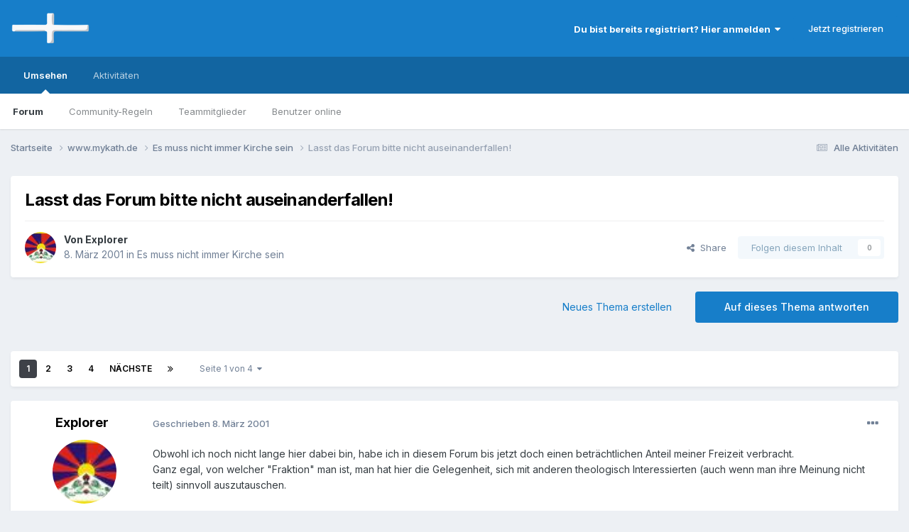

--- FILE ---
content_type: text/html;charset=UTF-8
request_url: https://www.mykath.de/topic/3108-lasst-das-forum-bitte-nicht-auseinanderfallen/
body_size: 31822
content:
<!DOCTYPE html>
<html lang="de-DE" dir="ltr">
	<head>
		<meta charset="utf-8">
        
		<title>Lasst das Forum bitte nicht auseinanderfallen! - Es muss nicht immer Kirche sein - www.mykath.de</title>
		
		
		
		

	<meta name="viewport" content="width=device-width, initial-scale=1">


	
	


	<meta name="twitter:card" content="summary" />




	
		
			
				<meta property="og:title" content="Lasst das Forum bitte nicht auseinanderfallen!">
			
		
	

	
		
			
				<meta property="og:type" content="website">
			
		
	

	
		
			
				<meta property="og:url" content="https://www.mykath.de/topic/3108-lasst-das-forum-bitte-nicht-auseinanderfallen/">
			
		
	

	
		
			
				<meta name="description" content="Obwohl ich noch nicht lange hier dabei bin, habe ich in diesem Forum bis jetzt doch einen beträchtlichen Anteil meiner Freizeit verbracht. Ganz egal, von welcher &quot;Fraktion&quot; man ist, man hat hier die Gelegenheit, sich mit anderen theologisch Interessierten (auch wenn man ihre Meinung nicht teilt) ...">
			
		
	

	
		
			
				<meta property="og:description" content="Obwohl ich noch nicht lange hier dabei bin, habe ich in diesem Forum bis jetzt doch einen beträchtlichen Anteil meiner Freizeit verbracht. Ganz egal, von welcher &quot;Fraktion&quot; man ist, man hat hier die Gelegenheit, sich mit anderen theologisch Interessierten (auch wenn man ihre Meinung nicht teilt) ...">
			
		
	

	
		
			
				<meta property="og:updated_time" content="2003-09-25T08:07:36Z">
			
		
	

	
		
			
				<meta property="og:site_name" content="www.mykath.de">
			
		
	

	
		
			
				<meta property="og:locale" content="de_DE">
			
		
	


	
		<link rel="next" href="https://www.mykath.de/topic/3108-lasst-das-forum-bitte-nicht-auseinanderfallen/page/2/" />
	

	
		<link rel="last" href="https://www.mykath.de/topic/3108-lasst-das-forum-bitte-nicht-auseinanderfallen/page/4/" />
	

	
		<link rel="canonical" href="https://www.mykath.de/topic/3108-lasst-das-forum-bitte-nicht-auseinanderfallen/" />
	

	
		<link as="style" rel="preload" href="https://www.mykath.de/applications/core/interface/ckeditor/ckeditor/skins/ips/editor.css?t=P1PF" />
	





<link rel="manifest" href="https://www.mykath.de/manifest.webmanifest/">
<meta name="msapplication-config" content="https://www.mykath.de/browserconfig.xml/">
<meta name="msapplication-starturl" content="/">
<meta name="application-name" content="www.mykath.de">
<meta name="apple-mobile-web-app-title" content="www.mykath.de">

	<meta name="theme-color" content="#177ec9">










<link rel="preload" href="//www.mykath.de/applications/core/interface/font/fontawesome-webfont.woff2?v=4.7.0" as="font" crossorigin="anonymous">
		


	<link rel="preconnect" href="https://fonts.googleapis.com">
	<link rel="preconnect" href="https://fonts.gstatic.com" crossorigin>
	
		<link href="https://fonts.googleapis.com/css2?family=Inter:wght@300;400;500;600;700&display=swap" rel="stylesheet">
	



	<link rel='stylesheet' href='https://www.mykath.de/uploads/css_built_7/341e4a57816af3ba440d891ca87450ff_framework.css?v=369a42589e1767037512' media='all'>

	<link rel='stylesheet' href='https://www.mykath.de/uploads/css_built_7/05e81b71abe4f22d6eb8d1a929494829_responsive.css?v=369a42589e1767037512' media='all'>

	<link rel='stylesheet' href='https://www.mykath.de/uploads/css_built_7/20446cf2d164adcc029377cb04d43d17_flags.css?v=369a42589e1767037512' media='all'>

	<link rel='stylesheet' href='https://www.mykath.de/uploads/css_built_7/90eb5adf50a8c640f633d47fd7eb1778_core.css?v=369a42589e1767037512' media='all'>

	<link rel='stylesheet' href='https://www.mykath.de/uploads/css_built_7/5a0da001ccc2200dc5625c3f3934497d_core_responsive.css?v=369a42589e1767037512' media='all'>

	<link rel='stylesheet' href='https://www.mykath.de/uploads/css_built_7/62e269ced0fdab7e30e026f1d30ae516_forums.css?v=369a42589e1767037512' media='all'>

	<link rel='stylesheet' href='https://www.mykath.de/uploads/css_built_7/76e62c573090645fb99a15a363d8620e_forums_responsive.css?v=369a42589e1767037512' media='all'>

	<link rel='stylesheet' href='https://www.mykath.de/uploads/css_built_7/ebdea0c6a7dab6d37900b9190d3ac77b_topics.css?v=369a42589e1767037512' media='all'>





<link rel='stylesheet' href='https://www.mykath.de/uploads/css_built_7/258adbb6e4f3e83cd3b355f84e3fa002_custom.css?v=369a42589e1767037512' media='all'>




		
		

	
	<link rel='shortcut icon' href='https://www.mykath.de/uploads/monthly_2018_12/favicon.ico.6a2add783be3a5112481d2050a3f5bef.ico' type="image/x-icon">

	</head>
	<body class='ipsApp ipsApp_front ipsJS_none ipsClearfix' data-controller='core.front.core.app' data-message="" data-pageApp='forums' data-pageLocation='front' data-pageModule='forums' data-pageController='topic' data-pageID='3108'  >
		
        

        

		<a href='#ipsLayout_mainArea' class='ipsHide' title='Go to main content on this page' accesskey='m'>Jump to content</a>
		





		<div id='ipsLayout_header' class='ipsClearfix'>
			<header>
				<div class='ipsLayout_container'>
					


<a href='https://www.mykath.de/' id='elLogo' accesskey='1'><img src="https://www.mykath.de/uploads/monthly_2021_04/mykath.png.f1249de7f732b1cd5a0acda2c1693f74.png" alt='www.mykath.de'></a>

					
						

	<ul id='elUserNav' class='ipsList_inline cSignedOut ipsResponsive_showDesktop'>
		
        
		
        
        
            
            <li id='elSignInLink'>
                <a href='https://www.mykath.de/login/' data-ipsMenu-closeOnClick="false" data-ipsMenu id='elUserSignIn'>
                    Du bist bereits registriert? Hier anmelden &nbsp;<i class='fa fa-caret-down'></i>
                </a>
                
<div id='elUserSignIn_menu' class='ipsMenu ipsMenu_auto ipsHide'>
	<form accept-charset='utf-8' method='post' action='https://www.mykath.de/login/'>
		<input type="hidden" name="csrfKey" value="cd73a091d6a71757b723dc18b54b1d92">
		<input type="hidden" name="ref" value="aHR0cHM6Ly93d3cubXlrYXRoLmRlL3RvcGljLzMxMDgtbGFzc3QtZGFzLWZvcnVtLWJpdHRlLW5pY2h0LWF1c2VpbmFuZGVyZmFsbGVuLw==">
		<div data-role="loginForm">
			
			
			
				
<div class="ipsPad ipsForm ipsForm_vertical">
	<h4 class="ipsType_sectionHead">Anmelden</h4>
	<br><br>
	<ul class='ipsList_reset'>
		<li class="ipsFieldRow ipsFieldRow_noLabel ipsFieldRow_fullWidth">
			
			
				<input type="text" placeholder="Benutzername" name="auth" autocomplete="username">
			
		</li>
		<li class="ipsFieldRow ipsFieldRow_noLabel ipsFieldRow_fullWidth">
			<input type="password" placeholder="Passwort" name="password" autocomplete="current-password">
		</li>
		<li class="ipsFieldRow ipsFieldRow_checkbox ipsClearfix">
			<span class="ipsCustomInput">
				<input type="checkbox" name="remember_me" id="remember_me_checkbox" value="1" checked aria-checked="true">
				<span></span>
			</span>
			<div class="ipsFieldRow_content">
				<label class="ipsFieldRow_label" for="remember_me_checkbox">Angemeldet bleiben</label>
				<span class="ipsFieldRow_desc">Bei öffentlichen Computern nicht empfohlen</span>
			</div>
		</li>
		<li class="ipsFieldRow ipsFieldRow_fullWidth">
			<button type="submit" name="_processLogin" value="usernamepassword" class="ipsButton ipsButton_primary ipsButton_small" id="elSignIn_submit">Anmelden</button>
			
				<p class="ipsType_right ipsType_small">
					
						<a href='https://www.mykath.de/lostpassword/' data-ipsDialog data-ipsDialog-title='Passwort vergessen?'>
					
					Passwort vergessen?</a>
				</p>
			
		</li>
	</ul>
</div>
			
		</div>
	</form>
</div>
            </li>
            
        
		
			<li>
				
					<a href='https://www.mykath.de/register/' data-ipsDialog data-ipsDialog-size='narrow' data-ipsDialog-title='Jetzt registrieren' id='elRegisterButton' class='ipsButton ipsButton_normal ipsButton_primary'>Jetzt registrieren</a>
				
			</li>
		
	</ul>

						
<ul class='ipsMobileHamburger ipsList_reset ipsResponsive_hideDesktop'>
	<li data-ipsDrawer data-ipsDrawer-drawerElem='#elMobileDrawer'>
		<a href='#'>
			
			
				
			
			
			
			<i class='fa fa-navicon'></i>
		</a>
	</li>
</ul>
					
				</div>
			</header>
			

	<nav data-controller='core.front.core.navBar' class=' ipsResponsive_showDesktop'>
		<div class='ipsNavBar_primary ipsLayout_container '>
			<ul data-role="primaryNavBar" class='ipsClearfix'>
				


	
		
		
			
		
		<li class='ipsNavBar_active' data-active id='elNavSecondary_1' data-role="navBarItem" data-navApp="core" data-navExt="CustomItem">
			
			
				<a href="https://www.mykath.de"  data-navItem-id="1" data-navDefault>
					Umsehen<span class='ipsNavBar_active__identifier'></span>
				</a>
			
			
				<ul class='ipsNavBar_secondary ' data-role='secondaryNavBar'>
					


	
		
		
			
		
		<li class='ipsNavBar_active' data-active id='elNavSecondary_8' data-role="navBarItem" data-navApp="forums" data-navExt="Forums">
			
			
				<a href="https://www.mykath.de"  data-navItem-id="8" data-navDefault>
					Forum<span class='ipsNavBar_active__identifier'></span>
				</a>
			
			
		</li>
	
	

	
		
		
		<li  id='elNavSecondary_10' data-role="navBarItem" data-navApp="core" data-navExt="Guidelines">
			
			
				<a href="https://www.mykath.de/guidelines/"  data-navItem-id="10" >
					Community-Regeln<span class='ipsNavBar_active__identifier'></span>
				</a>
			
			
		</li>
	
	

	
		
		
		<li  id='elNavSecondary_11' data-role="navBarItem" data-navApp="core" data-navExt="StaffDirectory">
			
			
				<a href="https://www.mykath.de/staff/"  data-navItem-id="11" >
					Teammitglieder<span class='ipsNavBar_active__identifier'></span>
				</a>
			
			
		</li>
	
	

	
		
		
		<li  id='elNavSecondary_12' data-role="navBarItem" data-navApp="core" data-navExt="OnlineUsers">
			
			
				<a href="https://www.mykath.de/online/"  data-navItem-id="12" >
					Benutzer online<span class='ipsNavBar_active__identifier'></span>
				</a>
			
			
		</li>
	
	

	
	

					<li class='ipsHide' id='elNavigationMore_1' data-role='navMore'>
						<a href='#' data-ipsMenu data-ipsMenu-appendTo='#elNavigationMore_1' id='elNavigationMore_1_dropdown'>Mehr <i class='fa fa-caret-down'></i></a>
						<ul class='ipsHide ipsMenu ipsMenu_auto' id='elNavigationMore_1_dropdown_menu' data-role='moreDropdown'></ul>
					</li>
				</ul>
			
		</li>
	
	

	
		
		
		<li  id='elNavSecondary_2' data-role="navBarItem" data-navApp="core" data-navExt="CustomItem">
			
			
				<a href="https://www.mykath.de/discover/"  data-navItem-id="2" >
					Aktivitäten<span class='ipsNavBar_active__identifier'></span>
				</a>
			
			
				<ul class='ipsNavBar_secondary ipsHide' data-role='secondaryNavBar'>
					


	
		
		
		<li  id='elNavSecondary_17' data-role="navBarItem" data-navApp="core" data-navExt="AllActivity">
			
			
				<a href="https://www.mykath.de/discover/"  data-navItem-id="17" >
					Alle Aktivitäten<span class='ipsNavBar_active__identifier'></span>
				</a>
			
			
		</li>
	
	

	
		
		
		<li  id='elNavSecondary_4' data-role="navBarItem" data-navApp="core" data-navExt="YourActivityStreams">
			
			
				<a href="#" id="elNavigation_4" data-ipsMenu data-ipsMenu-appendTo='#elNavSecondary_2' data-ipsMenu-activeClass='ipsNavActive_menu' data-navItem-id="4" >
					Meine Aktivitätsverläufe <i class="fa fa-caret-down"></i><span class='ipsNavBar_active__identifier'></span>
				</a>
				<ul id="elNavigation_4_menu" class="ipsMenu ipsMenu_auto ipsHide">
					

	
		
			<li class='ipsMenu_item' data-streamid='21'>
				<a href='https://www.mykath.de/discover/21/' >
					Themen der letzten 120 Tage
				</a>
			</li>
		
	

				</ul>
			
			
		</li>
	
	

	
	

	
	

	
	

					<li class='ipsHide' id='elNavigationMore_2' data-role='navMore'>
						<a href='#' data-ipsMenu data-ipsMenu-appendTo='#elNavigationMore_2' id='elNavigationMore_2_dropdown'>Mehr <i class='fa fa-caret-down'></i></a>
						<ul class='ipsHide ipsMenu ipsMenu_auto' id='elNavigationMore_2_dropdown_menu' data-role='moreDropdown'></ul>
					</li>
				</ul>
			
		</li>
	
	

				<li class='ipsHide' id='elNavigationMore' data-role='navMore'>
					<a href='#' data-ipsMenu data-ipsMenu-appendTo='#elNavigationMore' id='elNavigationMore_dropdown'>Mehr</a>
					<ul class='ipsNavBar_secondary ipsHide' data-role='secondaryNavBar'>
						<li class='ipsHide' id='elNavigationMore_more' data-role='navMore'>
							<a href='#' data-ipsMenu data-ipsMenu-appendTo='#elNavigationMore_more' id='elNavigationMore_more_dropdown'>Mehr <i class='fa fa-caret-down'></i></a>
							<ul class='ipsHide ipsMenu ipsMenu_auto' id='elNavigationMore_more_dropdown_menu' data-role='moreDropdown'></ul>
						</li>
					</ul>
				</li>
			</ul>
			

		</div>
	</nav>

			
<ul id='elMobileNav' class='ipsResponsive_hideDesktop' data-controller='core.front.core.mobileNav'>
	
		
			
			
				
				
			
				
					<li id='elMobileBreadcrumb'>
						<a href='https://www.mykath.de/forum/4-es-muss-nicht-immer-kirche-sein/'>
							<span>Es muss nicht immer Kirche sein</span>
						</a>
					</li>
				
				
			
				
				
			
		
	
	
	
	<li >
		<a data-action="defaultStream" href='https://www.mykath.de/discover/'><i class="fa fa-newspaper-o" aria-hidden="true"></i></a>
	</li>

	

	
</ul>
		</div>
		<main id='ipsLayout_body' class='ipsLayout_container'>
			<div id='ipsLayout_contentArea'>
				<div id='ipsLayout_contentWrapper'>
					
<nav class='ipsBreadcrumb ipsBreadcrumb_top ipsFaded_withHover'>
	

	<ul class='ipsList_inline ipsPos_right'>
		
		<li >
			<a data-action="defaultStream" class='ipsType_light '  href='https://www.mykath.de/discover/'><i class="fa fa-newspaper-o" aria-hidden="true"></i> <span>Alle Aktivitäten</span></a>
		</li>
		
	</ul>

	<ul data-role="breadcrumbList">
		<li>
			<a title="Startseite" href='https://www.mykath.de/'>
				<span>Startseite <i class='fa fa-angle-right'></i></span>
			</a>
		</li>
		
		
			<li>
				
					<a href='https://www.mykath.de/forum/7-wwwmykathde/'>
						<span>www.mykath.de <i class='fa fa-angle-right' aria-hidden="true"></i></span>
					</a>
				
			</li>
		
			<li>
				
					<a href='https://www.mykath.de/forum/4-es-muss-nicht-immer-kirche-sein/'>
						<span>Es muss nicht immer Kirche sein <i class='fa fa-angle-right' aria-hidden="true"></i></span>
					</a>
				
			</li>
		
			<li>
				
					Lasst das Forum bitte nicht auseinanderfallen!
				
			</li>
		
	</ul>
</nav>
					
					<div id='ipsLayout_mainArea'>
						
						
						
						

	




						



<div class='ipsPageHeader ipsResponsive_pull ipsBox ipsPadding sm:ipsPadding:half ipsMargin_bottom'>
		
	
	<div class='ipsFlex ipsFlex-ai:center ipsFlex-fw:wrap ipsGap:4'>
		<div class='ipsFlex-flex:11'>
			<h1 class='ipsType_pageTitle ipsContained_container'>
				

				
				
					<span class='ipsType_break ipsContained'>
						<span>Lasst das Forum bitte nicht auseinanderfallen!</span>
					</span>
				
			</h1>
			
			
		</div>
		
	</div>
	<hr class='ipsHr'>
	<div class='ipsPageHeader__meta ipsFlex ipsFlex-jc:between ipsFlex-ai:center ipsFlex-fw:wrap ipsGap:3'>
		<div class='ipsFlex-flex:11'>
			<div class='ipsPhotoPanel ipsPhotoPanel_mini ipsPhotoPanel_notPhone ipsClearfix'>
				

	<span class='ipsUserPhoto ipsUserPhoto_mini '>
		<img src='https://www.mykath.de/uploads/av-374.jpg' alt='Explorer' loading="lazy">
	</span>

				<div>
					<p class='ipsType_reset ipsType_blendLinks'>
						<span class='ipsType_normal'>
						
							<strong>Von 


Explorer</strong><br />
							<span class='ipsType_light'><time datetime='2001-03-08T12:25:55Z' title='03/08/01 12:25' data-short='24 J'>8. März 2001</time> in <a href="https://www.mykath.de/forum/4-es-muss-nicht-immer-kirche-sein/">Es muss nicht immer Kirche sein</a></span>
						
						</span>
					</p>
				</div>
			</div>
		</div>
		
			<div class='ipsFlex-flex:01 ipsResponsive_hidePhone'>
				<div class='ipsShareLinks'>
					
						


    <a href='#elShareItem_419171336_menu' id='elShareItem_419171336' data-ipsMenu class='ipsShareButton ipsButton ipsButton_verySmall ipsButton_link ipsButton_link--light'>
        <span><i class='fa fa-share-alt'></i></span> &nbsp;Share
    </a>

    <div class='ipsPadding ipsMenu ipsMenu_normal ipsHide' id='elShareItem_419171336_menu' data-controller="core.front.core.sharelink">
        
        
        <span data-ipsCopy data-ipsCopy-flashmessage>
            <a href="https://www.mykath.de/topic/3108-lasst-das-forum-bitte-nicht-auseinanderfallen/" class="ipsButton ipsButton_light ipsButton_small ipsButton_fullWidth" data-role="copyButton" data-clipboard-text="https://www.mykath.de/topic/3108-lasst-das-forum-bitte-nicht-auseinanderfallen/" data-ipstooltip title='Copy Link to Clipboard'><i class="fa fa-clone"></i> https://www.mykath.de/topic/3108-lasst-das-forum-bitte-nicht-auseinanderfallen/</a>
        </span>
        <ul class='ipsShareLinks ipsMargin_top:half'>
            
                <li>
<a href="mailto:?subject=Lasst%20das%20Forum%20bitte%20nicht%20auseinanderfallen%21&body=https%3A%2F%2Fwww.mykath.de%2Ftopic%2F3108-lasst-das-forum-bitte-nicht-auseinanderfallen%2F" rel='nofollow' class='cShareLink cShareLink_email' title='Per E-Mail teilen' data-ipsTooltip>
	<i class="fa fa-envelope"></i>
</a></li>
            
                <li>
<a href="https://www.reddit.com/submit?url=https%3A%2F%2Fwww.mykath.de%2Ftopic%2F3108-lasst-das-forum-bitte-nicht-auseinanderfallen%2F&amp;title=Lasst+das+Forum+bitte+nicht+auseinanderfallen%21" rel="nofollow noopener" class="cShareLink cShareLink_reddit" target="_blank" title='Auf Reedit teilen' data-ipsTooltip>
	<i class="fa fa-reddit"></i>
</a></li>
            
                <li>
<a href="https://pinterest.com/pin/create/button/?url=https://www.mykath.de/topic/3108-lasst-das-forum-bitte-nicht-auseinanderfallen/&amp;media=" class="cShareLink cShareLink_pinterest" rel="nofollow noopener" target="_blank" data-role="shareLink" title='Auf Pinterest teilen' data-ipsTooltip>
	<i class="fa fa-pinterest"></i>
</a></li>
            
        </ul>
        
            <hr class='ipsHr'>
            <button class='ipsHide ipsButton ipsButton_verySmall ipsButton_light ipsButton_fullWidth ipsMargin_top:half' data-controller='core.front.core.webshare' data-role='webShare' data-webShareTitle='Lasst das Forum bitte nicht auseinanderfallen!' data-webShareText='Lasst das Forum bitte nicht auseinanderfallen!' data-webShareUrl='https://www.mykath.de/topic/3108-lasst-das-forum-bitte-nicht-auseinanderfallen/'>More sharing options...</button>
        
    </div>

					
					
                    

					



					

<div data-followApp='forums' data-followArea='topic' data-followID='3108' data-controller='core.front.core.followButton'>
	

	<a href='https://www.mykath.de/login/' rel="nofollow" class="ipsFollow ipsPos_middle ipsButton ipsButton_light ipsButton_verySmall ipsButton_disabled" data-role="followButton" data-ipsTooltip title='Melde dich an, um diesem Inhalt zu folgen'>
		<span>Folgen diesem Inhalt</span>
		<span class='ipsCommentCount'>0</span>
	</a>

</div>
				</div>
			</div>
					
	</div>
	
	
</div>








<div class='ipsClearfix'>
	<ul class="ipsToolList ipsToolList_horizontal ipsClearfix ipsSpacer_both ">
		
			<li class='ipsToolList_primaryAction'>
				<span data-controller='forums.front.topic.reply'>
					
						<a href='#replyForm' rel="nofollow" class='ipsButton ipsButton_important ipsButton_medium ipsButton_fullWidth' data-action='replyToTopic'>Auf dieses Thema antworten</a>
					
				</span>
			</li>
		
		
			<li class='ipsResponsive_hidePhone'>
				
					<a href="https://www.mykath.de/forum/4-es-muss-nicht-immer-kirche-sein/?do=add" rel="nofollow" class='ipsButton ipsButton_link ipsButton_medium ipsButton_fullWidth' title='Neues Thema in diesem Forum erstellen'>Neues Thema erstellen</a>
				
			</li>
		
		
	</ul>
</div>

<div id='comments' data-controller='core.front.core.commentFeed,forums.front.topic.view, core.front.core.ignoredComments' data-autoPoll data-baseURL='https://www.mykath.de/topic/3108-lasst-das-forum-bitte-nicht-auseinanderfallen/'  data-feedID='topic-3108' class='cTopic ipsClear ipsSpacer_top'>
	
			

				<div class="ipsBox ipsResponsive_pull ipsPadding:half ipsClearfix ipsClear ipsMargin_bottom">
					
					
						


	
	<ul class='ipsPagination' id='elPagination_13702520a9887e31ad950037d951142a_16035006' data-ipsPagination-seoPagination='true' data-pages='4' data-ipsPagination  data-ipsPagination-pages="4" data-ipsPagination-perPage='25'>
		
			
				<li class='ipsPagination_first ipsPagination_inactive'><a href='https://www.mykath.de/topic/3108-lasst-das-forum-bitte-nicht-auseinanderfallen/#comments' rel="first" data-page='1' data-ipsTooltip title='Erste Seite'><i class='fa fa-angle-double-left'></i></a></li>
				<li class='ipsPagination_prev ipsPagination_inactive'><a href='https://www.mykath.de/topic/3108-lasst-das-forum-bitte-nicht-auseinanderfallen/#comments' rel="prev" data-page='0' data-ipsTooltip title='Vorige Seite'>Vorherige</a></li>
			
			<li class='ipsPagination_page ipsPagination_active'><a href='https://www.mykath.de/topic/3108-lasst-das-forum-bitte-nicht-auseinanderfallen/#comments' data-page='1'>1</a></li>
			
				
					<li class='ipsPagination_page'><a href='https://www.mykath.de/topic/3108-lasst-das-forum-bitte-nicht-auseinanderfallen/page/2/#comments' data-page='2'>2</a></li>
				
					<li class='ipsPagination_page'><a href='https://www.mykath.de/topic/3108-lasst-das-forum-bitte-nicht-auseinanderfallen/page/3/#comments' data-page='3'>3</a></li>
				
					<li class='ipsPagination_page'><a href='https://www.mykath.de/topic/3108-lasst-das-forum-bitte-nicht-auseinanderfallen/page/4/#comments' data-page='4'>4</a></li>
				
				<li class='ipsPagination_next'><a href='https://www.mykath.de/topic/3108-lasst-das-forum-bitte-nicht-auseinanderfallen/page/2/#comments' rel="next" data-page='2' data-ipsTooltip title='Nächste Seite'>Nächste</a></li>
				<li class='ipsPagination_last'><a href='https://www.mykath.de/topic/3108-lasst-das-forum-bitte-nicht-auseinanderfallen/page/4/#comments' rel="last" data-page='4' data-ipsTooltip title='Letzte Seite'><i class='fa fa-angle-double-right'></i></a></li>
			
			
				<li class='ipsPagination_pageJump'>
					<a href='#' data-ipsMenu data-ipsMenu-closeOnClick='false' data-ipsMenu-appendTo='#elPagination_13702520a9887e31ad950037d951142a_16035006' id='elPagination_13702520a9887e31ad950037d951142a_16035006_jump'>Seite 1 von 4 &nbsp;<i class='fa fa-caret-down'></i></a>
					<div class='ipsMenu ipsMenu_narrow ipsPadding ipsHide' id='elPagination_13702520a9887e31ad950037d951142a_16035006_jump_menu'>
						<form accept-charset='utf-8' method='post' action='https://www.mykath.de/topic/3108-lasst-das-forum-bitte-nicht-auseinanderfallen/#comments' data-role="pageJump" data-baseUrl='#'>
							<ul class='ipsForm ipsForm_horizontal'>
								<li class='ipsFieldRow'>
									<input type='number' min='1' max='4' placeholder='Seitenzahl' class='ipsField_fullWidth' name='page'>
								</li>
								<li class='ipsFieldRow ipsFieldRow_fullWidth'>
									<input type='submit' class='ipsButton_fullWidth ipsButton ipsButton_verySmall ipsButton_primary' value='Los'>
								</li>
							</ul>
						</form>
					</div>
				</li>
			
		
	</ul>

					
				</div>
			
	

	

<div data-controller='core.front.core.recommendedComments' data-url='https://www.mykath.de/topic/3108-lasst-das-forum-bitte-nicht-auseinanderfallen/?recommended=comments' class='ipsRecommendedComments ipsHide'>
	<div data-role="recommendedComments">
		<h2 class='ipsType_sectionHead ipsType_large ipsType_bold ipsMargin_bottom'>Recommended Posts</h2>
		
	</div>
</div>
	
	<div id="elPostFeed" data-role='commentFeed' data-controller='core.front.core.moderation' >
		<form action="https://www.mykath.de/topic/3108-lasst-das-forum-bitte-nicht-auseinanderfallen/?csrfKey=cd73a091d6a71757b723dc18b54b1d92&amp;do=multimodComment" method="post" data-ipsPageAction data-role='moderationTools'>
			
			
				

					

					
					



<a id='findComment-145276'></a>
<a id='comment-145276'></a>
<article  id='elComment_145276' class='cPost ipsBox ipsResponsive_pull  ipsComment  ipsComment_parent ipsClearfix ipsClear ipsColumns ipsColumns_noSpacing ipsColumns_collapsePhone    '>
	

	

	<div class='cAuthorPane_mobile ipsResponsive_showPhone'>
		<div class='cAuthorPane_photo'>
			<div class='cAuthorPane_photoWrap'>
				

	<span class='ipsUserPhoto ipsUserPhoto_large '>
		<img src='https://www.mykath.de/uploads/av-374.jpg' alt='Explorer' loading="lazy">
	</span>

				
				
			</div>
		</div>
		<div class='cAuthorPane_content'>
			<h3 class='ipsType_sectionHead cAuthorPane_author ipsType_break ipsType_blendLinks ipsFlex ipsFlex-ai:center'>
				


Explorer
			</h3>
			<div class='ipsType_light ipsType_reset'>
			    <a href='https://www.mykath.de/topic/3108-lasst-das-forum-bitte-nicht-auseinanderfallen/#findComment-145276' rel="nofollow" class='ipsType_blendLinks'>Geschrieben <time datetime='2001-03-08T12:25:55Z' title='03/08/01 12:25' data-short='24 J'>8. März 2001</time></a>
				
			</div>
		</div>
	</div>
	<aside class='ipsComment_author cAuthorPane ipsColumn ipsColumn_medium ipsResponsive_hidePhone'>
		<h3 class='ipsType_sectionHead cAuthorPane_author ipsType_blendLinks ipsType_break'><strong>


Explorer</strong>
			
		</h3>
		<ul class='cAuthorPane_info ipsList_reset'>
			<li data-role='photo' class='cAuthorPane_photo'>
				<div class='cAuthorPane_photoWrap'>
					

	<span class='ipsUserPhoto ipsUserPhoto_large '>
		<img src='https://www.mykath.de/uploads/av-374.jpg' alt='Explorer' loading="lazy">
	</span>

					
					
				</div>
			</li>
			
				<li data-role='group'>Mitglieder</li>
				
			
			
				<li data-role='stats' class='ipsMargin_top'>
					<ul class="ipsList_reset ipsType_light ipsFlex ipsFlex-ai:center ipsFlex-jc:center ipsGap_row:2 cAuthorPane_stats">
						<li>
							
								<i class="fa fa-comment"></i> 10.5k
							
						</li>
						
					</ul>
				</li>
			
			
				

	
	<li data-role='custom-field' class='ipsResponsive_hidePhone ipsType_break'>
		
<span class='ft'>Gender:</span><span class='fc'>Male</span>
	</li>
	

	
	<li data-role='custom-field' class='ipsResponsive_hidePhone ipsType_break'>
		
<strong>Member Title:</strong> Christsozialer
	</li>
	

			
		</ul>
	</aside>
	<div class='ipsColumn ipsColumn_fluid ipsMargin:none'>
		

<div id='comment-145276_wrap' data-controller='core.front.core.comment' data-commentApp='forums' data-commentType='forums' data-commentID="145276" data-quoteData='{&quot;userid&quot;:374,&quot;username&quot;:&quot;Explorer&quot;,&quot;timestamp&quot;:984054355,&quot;contentapp&quot;:&quot;forums&quot;,&quot;contenttype&quot;:&quot;forums&quot;,&quot;contentid&quot;:3108,&quot;contentclass&quot;:&quot;forums_Topic&quot;,&quot;contentcommentid&quot;:145276}' class='ipsComment_content ipsType_medium'>

	<div class='ipsComment_meta ipsType_light ipsFlex ipsFlex-ai:center ipsFlex-jc:between ipsFlex-fd:row-reverse'>
		<div class='ipsType_light ipsType_reset ipsType_blendLinks ipsComment_toolWrap'>
			<div class='ipsResponsive_hidePhone ipsComment_badges'>
				<ul class='ipsList_reset ipsFlex ipsFlex-jc:end ipsFlex-fw:wrap ipsGap:2 ipsGap_row:1'>
					
					
					
					
					
				</ul>
			</div>
			<ul class='ipsList_reset ipsComment_tools'>
				<li>
					<a href='#elControls_145276_menu' class='ipsComment_ellipsis' id='elControls_145276' title='Mehr Optionen...' data-ipsMenu data-ipsMenu-appendTo='#comment-145276_wrap'><i class='fa fa-ellipsis-h'></i></a>
					<ul id='elControls_145276_menu' class='ipsMenu ipsMenu_narrow ipsHide'>
						
							<li class='ipsMenu_item'><a href='https://www.mykath.de/topic/3108-lasst-das-forum-bitte-nicht-auseinanderfallen/?do=reportComment&amp;comment=145276' data-ipsDialog data-ipsDialog-remoteSubmit data-ipsDialog-size='medium' data-ipsDialog-flashMessage='Danke für deine Meldung.' data-ipsDialog-title="Beitrag melden" data-action='reportComment' title='Diesen Inhalt melden'>Melden</a></li>
						
						
                        
						
						
						
							
								
							
							
							
							
							
							
						
					</ul>
				</li>
				
			</ul>
		</div>

		<div class='ipsType_reset ipsResponsive_hidePhone'>
		   
		   Geschrieben <time datetime='2001-03-08T12:25:55Z' title='03/08/01 12:25' data-short='24 J'>8. März 2001</time>
		   
			
			<span class='ipsResponsive_hidePhone'>
				
				
			</span>
		</div>
	</div>

	

    

	<div class='cPost_contentWrap'>
		
		<div data-role='commentContent' class='ipsType_normal ipsType_richText ipsPadding_bottom ipsContained' data-controller='core.front.core.lightboxedImages'>
			
<p>Obwohl ich noch nicht lange hier dabei bin, habe ich in diesem Forum bis jetzt doch einen beträchtlichen Anteil meiner Freizeit verbracht. </p>
<p>Ganz egal, von welcher "Fraktion" man ist, man hat hier die Gelegenheit, sich mit anderen theologisch Interessierten (auch wenn man ihre Meinung nicht teilt) sinnvoll auszutauschen. </p>
<p> </p>
<p>Beiträge wie die des Vogels oder von BMut sind es doch gar nicht mehr wert, beachtet zu werden, weil durch die Schreibkultur von den beiden beeinflusst, sowieso immer das selbe dabei rauskommt: </p>
<p><strong>Wir zerhacken uns gegenseitig, obwohl wir es besser wissen und können müssten!</strong> </p>
<p> </p>
<p>Also bitte: </p>
<p> </p>
<p><strong> LASST DIESES FORUM BITTE UM GOTTES WILLEN NICHT AUSEINANDERFALLEN </strong> </p>
<p> </p>
<p>Besorgte Grüße </p>
<p>EXPLORER</p>


			
		</div>

		
			<div class='ipsItemControls'>
				
					
						

	<div data-controller='core.front.core.reaction' class='ipsItemControls_right ipsClearfix '>	
		<div class='ipsReact ipsPos_right'>
			
				
				<div class='ipsReact_blurb ipsHide' data-role='reactionBlurb'>
					
				</div>
			
			
			
		</div>
	</div>

					
				
				<ul class='ipsComment_controls ipsClearfix ipsItemControls_left' data-role="commentControls">
					
						
						
							<li data-ipsQuote-editor='topic_comment' data-ipsQuote-target='#comment-145276' class='ipsJS_show'>
								<button class='ipsButton ipsButton_light ipsButton_verySmall ipsButton_narrow cMultiQuote ipsHide' data-action='multiQuoteComment' data-ipsTooltip data-ipsQuote-multiQuote data-mqId='mq145276' title='Mehrfachzitat'><i class='fa fa-plus'></i></button>
							</li>
							<li data-ipsQuote-editor='topic_comment' data-ipsQuote-target='#comment-145276' class='ipsJS_show'>
								<a href='#' data-action='quoteComment' data-ipsQuote-singleQuote>Zitieren</a>
							</li>
						
						
						
												
					
					<li class='ipsHide' data-role='commentLoading'>
						<span class='ipsLoading ipsLoading_tiny ipsLoading_noAnim'></span>
					</li>
				</ul>
			</div>
		

		
			

		
	</div>

	
    
</div>
	</div>
</article>
					
					
					
				

					

					
					



<a id='findComment-145277'></a>
<a id='comment-145277'></a>
<article  id='elComment_145277' class='cPost ipsBox ipsResponsive_pull  ipsComment  ipsComment_parent ipsClearfix ipsClear ipsColumns ipsColumns_noSpacing ipsColumns_collapsePhone    '>
	

	

	<div class='cAuthorPane_mobile ipsResponsive_showPhone'>
		<div class='cAuthorPane_photo'>
			<div class='cAuthorPane_photoWrap'>
				

	<span class='ipsUserPhoto ipsUserPhoto_large '>
		<img src='https://www.mykath.de/uploads/av-293.jpg' alt='Dio' loading="lazy">
	</span>

				
				
			</div>
		</div>
		<div class='cAuthorPane_content'>
			<h3 class='ipsType_sectionHead cAuthorPane_author ipsType_break ipsType_blendLinks ipsFlex ipsFlex-ai:center'>
				


Dio
			</h3>
			<div class='ipsType_light ipsType_reset'>
			    <a href='https://www.mykath.de/topic/3108-lasst-das-forum-bitte-nicht-auseinanderfallen/#findComment-145277' rel="nofollow" class='ipsType_blendLinks'>Geschrieben <time datetime='2001-03-08T12:29:49Z' title='03/08/01 12:29' data-short='24 J'>8. März 2001</time></a>
				
			</div>
		</div>
	</div>
	<aside class='ipsComment_author cAuthorPane ipsColumn ipsColumn_medium ipsResponsive_hidePhone'>
		<h3 class='ipsType_sectionHead cAuthorPane_author ipsType_blendLinks ipsType_break'><strong>


Dio</strong>
			
		</h3>
		<ul class='cAuthorPane_info ipsList_reset'>
			<li data-role='photo' class='cAuthorPane_photo'>
				<div class='cAuthorPane_photoWrap'>
					

	<span class='ipsUserPhoto ipsUserPhoto_large '>
		<img src='https://www.mykath.de/uploads/av-293.jpg' alt='Dio' loading="lazy">
	</span>

					
					
				</div>
			</li>
			
				<li data-role='group'>Mitglieder</li>
				
			
			
				<li data-role='stats' class='ipsMargin_top'>
					<ul class="ipsList_reset ipsType_light ipsFlex ipsFlex-ai:center ipsFlex-jc:center ipsGap_row:2 cAuthorPane_stats">
						<li>
							
								<i class="fa fa-comment"></i> 832
							
						</li>
						
					</ul>
				</li>
			
			
				

	
	<li data-role='custom-field' class='ipsResponsive_hidePhone ipsType_break'>
		
<span class='ft'>Gender:</span><span class='fc'>Female</span>
	</li>
	
	<li data-role='custom-field' class='ipsResponsive_hidePhone ipsType_break'>
		
<span class='ft'>Location:</span><span class='fc'>Dekanat LB :-)</span>
	</li>
	
	<li data-role='custom-field' class='ipsResponsive_hidePhone ipsType_break'>
		
<span class='ft'>Interests:</span><span class='fc'>Bin Papst Benedikt- Fan, lese gern Bücher von Selbigem aber auch Henry Nouwen,Romano Guardini R.I.P., Karl Rahner, Roger Schütz R.I.P., JPII R.I.P., Jörg Zink oder Anselm Grün (teils.)

Sonstige: Motorradfahren, klassiche Gesangsausbildung.</span>
	</li>
	

	
	<li data-role='custom-field' class='ipsResponsive_hidePhone ipsType_break'>
		
<strong>Member Title:</strong> catholic by choice
	</li>
	

			
		</ul>
	</aside>
	<div class='ipsColumn ipsColumn_fluid ipsMargin:none'>
		

<div id='comment-145277_wrap' data-controller='core.front.core.comment' data-commentApp='forums' data-commentType='forums' data-commentID="145277" data-quoteData='{&quot;userid&quot;:293,&quot;username&quot;:&quot;Dio&quot;,&quot;timestamp&quot;:984054589,&quot;contentapp&quot;:&quot;forums&quot;,&quot;contenttype&quot;:&quot;forums&quot;,&quot;contentid&quot;:3108,&quot;contentclass&quot;:&quot;forums_Topic&quot;,&quot;contentcommentid&quot;:145277}' class='ipsComment_content ipsType_medium'>

	<div class='ipsComment_meta ipsType_light ipsFlex ipsFlex-ai:center ipsFlex-jc:between ipsFlex-fd:row-reverse'>
		<div class='ipsType_light ipsType_reset ipsType_blendLinks ipsComment_toolWrap'>
			<div class='ipsResponsive_hidePhone ipsComment_badges'>
				<ul class='ipsList_reset ipsFlex ipsFlex-jc:end ipsFlex-fw:wrap ipsGap:2 ipsGap_row:1'>
					
					
					
					
					
				</ul>
			</div>
			<ul class='ipsList_reset ipsComment_tools'>
				<li>
					<a href='#elControls_145277_menu' class='ipsComment_ellipsis' id='elControls_145277' title='Mehr Optionen...' data-ipsMenu data-ipsMenu-appendTo='#comment-145277_wrap'><i class='fa fa-ellipsis-h'></i></a>
					<ul id='elControls_145277_menu' class='ipsMenu ipsMenu_narrow ipsHide'>
						
							<li class='ipsMenu_item'><a href='https://www.mykath.de/topic/3108-lasst-das-forum-bitte-nicht-auseinanderfallen/?do=reportComment&amp;comment=145277' data-ipsDialog data-ipsDialog-remoteSubmit data-ipsDialog-size='medium' data-ipsDialog-flashMessage='Danke für deine Meldung.' data-ipsDialog-title="Beitrag melden" data-action='reportComment' title='Diesen Inhalt melden'>Melden</a></li>
						
						
                        
						
						
						
							
								
							
							
							
							
							
							
						
					</ul>
				</li>
				
			</ul>
		</div>

		<div class='ipsType_reset ipsResponsive_hidePhone'>
		   
		   Geschrieben <time datetime='2001-03-08T12:29:49Z' title='03/08/01 12:29' data-short='24 J'>8. März 2001</time>
		   
			
			<span class='ipsResponsive_hidePhone'>
				
				
			</span>
		</div>
	</div>

	

    

	<div class='cPost_contentWrap'>
		
		<div data-role='commentContent' class='ipsType_normal ipsType_richText ipsPadding_bottom ipsContained' data-controller='core.front.core.lightboxedImages'>
			<p>Ich schließe mich dem EXPLORER an! Dieses Forum ist eine unerschöpfliche Quelle wertvoller Informationen -  nun ja, über die Beiträge von Ute und BMut lese ich halt hinweg .</p>

			
		</div>

		
			<div class='ipsItemControls'>
				
					
						

	<div data-controller='core.front.core.reaction' class='ipsItemControls_right ipsClearfix '>	
		<div class='ipsReact ipsPos_right'>
			
				
				<div class='ipsReact_blurb ipsHide' data-role='reactionBlurb'>
					
				</div>
			
			
			
		</div>
	</div>

					
				
				<ul class='ipsComment_controls ipsClearfix ipsItemControls_left' data-role="commentControls">
					
						
						
							<li data-ipsQuote-editor='topic_comment' data-ipsQuote-target='#comment-145277' class='ipsJS_show'>
								<button class='ipsButton ipsButton_light ipsButton_verySmall ipsButton_narrow cMultiQuote ipsHide' data-action='multiQuoteComment' data-ipsTooltip data-ipsQuote-multiQuote data-mqId='mq145277' title='Mehrfachzitat'><i class='fa fa-plus'></i></button>
							</li>
							<li data-ipsQuote-editor='topic_comment' data-ipsQuote-target='#comment-145277' class='ipsJS_show'>
								<a href='#' data-action='quoteComment' data-ipsQuote-singleQuote>Zitieren</a>
							</li>
						
						
						
												
					
					<li class='ipsHide' data-role='commentLoading'>
						<span class='ipsLoading ipsLoading_tiny ipsLoading_noAnim'></span>
					</li>
				</ul>
			</div>
		

		
			

		
	</div>

	
    
</div>
	</div>
</article>
					
					
					
				

					

					
					



<a id='findComment-145278'></a>
<a id='comment-145278'></a>
<article  id='elComment_145278' class='cPost ipsBox ipsResponsive_pull  ipsComment  ipsComment_parent ipsClearfix ipsClear ipsColumns ipsColumns_noSpacing ipsColumns_collapsePhone    '>
	

	

	<div class='cAuthorPane_mobile ipsResponsive_showPhone'>
		<div class='cAuthorPane_photo'>
			<div class='cAuthorPane_photoWrap'>
				

	<span class='ipsUserPhoto ipsUserPhoto_large '>
		<img src='https://www.mykath.de/uploads/set_resources_7/84c1e40ea0e759e3f1505eb1788ddf3c_default_photo.png' alt='BMut' loading="lazy">
	</span>

				
				
			</div>
		</div>
		<div class='cAuthorPane_content'>
			<h3 class='ipsType_sectionHead cAuthorPane_author ipsType_break ipsType_blendLinks ipsFlex ipsFlex-ai:center'>
				


BMut
			</h3>
			<div class='ipsType_light ipsType_reset'>
			    <a href='https://www.mykath.de/topic/3108-lasst-das-forum-bitte-nicht-auseinanderfallen/#findComment-145278' rel="nofollow" class='ipsType_blendLinks'>Geschrieben <time datetime='2001-03-08T12:31:07Z' title='03/08/01 12:31' data-short='24 J'>8. März 2001</time></a>
				
			</div>
		</div>
	</div>
	<aside class='ipsComment_author cAuthorPane ipsColumn ipsColumn_medium ipsResponsive_hidePhone'>
		<h3 class='ipsType_sectionHead cAuthorPane_author ipsType_blendLinks ipsType_break'><strong>


BMut</strong>
			
		</h3>
		<ul class='cAuthorPane_info ipsList_reset'>
			<li data-role='photo' class='cAuthorPane_photo'>
				<div class='cAuthorPane_photoWrap'>
					

	<span class='ipsUserPhoto ipsUserPhoto_large '>
		<img src='https://www.mykath.de/uploads/set_resources_7/84c1e40ea0e759e3f1505eb1788ddf3c_default_photo.png' alt='BMut' loading="lazy">
	</span>

					
					
				</div>
			</li>
			
				<li data-role='group'>Mitglieder</li>
				
			
			
				<li data-role='stats' class='ipsMargin_top'>
					<ul class="ipsList_reset ipsType_light ipsFlex ipsFlex-ai:center ipsFlex-jc:center ipsGap_row:2 cAuthorPane_stats">
						<li>
							
								<i class="fa fa-comment"></i> 91
							
						</li>
						
					</ul>
				</li>
			
			
				

	
	<li data-role='custom-field' class='ipsResponsive_hidePhone ipsType_break'>
		
<strong>Member Title:</strong> Mitglied
	</li>
	

			
		</ul>
	</aside>
	<div class='ipsColumn ipsColumn_fluid ipsMargin:none'>
		

<div id='comment-145278_wrap' data-controller='core.front.core.comment' data-commentApp='forums' data-commentType='forums' data-commentID="145278" data-quoteData='{&quot;userid&quot;:159,&quot;username&quot;:&quot;BMut&quot;,&quot;timestamp&quot;:984054667,&quot;contentapp&quot;:&quot;forums&quot;,&quot;contenttype&quot;:&quot;forums&quot;,&quot;contentid&quot;:3108,&quot;contentclass&quot;:&quot;forums_Topic&quot;,&quot;contentcommentid&quot;:145278}' class='ipsComment_content ipsType_medium'>

	<div class='ipsComment_meta ipsType_light ipsFlex ipsFlex-ai:center ipsFlex-jc:between ipsFlex-fd:row-reverse'>
		<div class='ipsType_light ipsType_reset ipsType_blendLinks ipsComment_toolWrap'>
			<div class='ipsResponsive_hidePhone ipsComment_badges'>
				<ul class='ipsList_reset ipsFlex ipsFlex-jc:end ipsFlex-fw:wrap ipsGap:2 ipsGap_row:1'>
					
					
					
					
					
				</ul>
			</div>
			<ul class='ipsList_reset ipsComment_tools'>
				<li>
					<a href='#elControls_145278_menu' class='ipsComment_ellipsis' id='elControls_145278' title='Mehr Optionen...' data-ipsMenu data-ipsMenu-appendTo='#comment-145278_wrap'><i class='fa fa-ellipsis-h'></i></a>
					<ul id='elControls_145278_menu' class='ipsMenu ipsMenu_narrow ipsHide'>
						
							<li class='ipsMenu_item'><a href='https://www.mykath.de/topic/3108-lasst-das-forum-bitte-nicht-auseinanderfallen/?do=reportComment&amp;comment=145278' data-ipsDialog data-ipsDialog-remoteSubmit data-ipsDialog-size='medium' data-ipsDialog-flashMessage='Danke für deine Meldung.' data-ipsDialog-title="Beitrag melden" data-action='reportComment' title='Diesen Inhalt melden'>Melden</a></li>
						
						
                        
						
						
						
							
								
							
							
							
							
							
							
						
					</ul>
				</li>
				
			</ul>
		</div>

		<div class='ipsType_reset ipsResponsive_hidePhone'>
		   
		   Geschrieben <time datetime='2001-03-08T12:31:07Z' title='03/08/01 12:31' data-short='24 J'>8. März 2001</time>
		   
			
			<span class='ipsResponsive_hidePhone'>
				
				
			</span>
		</div>
	</div>

	

    

	<div class='cPost_contentWrap'>
		
		<div data-role='commentContent' class='ipsType_normal ipsType_richText ipsPadding_bottom ipsContained' data-controller='core.front.core.lightboxedImages'>
			<p>ihr seid doch schon auseinandergefallen und nur einig in der uneigigkeit über das wirkliche wort gottes. was ist daran verkehrt zu sagen, daß das wort gottes frohbiotschaft und drohbotschaft enthält und warum weigert ihr euch so beharrlich das anzunehmen? ich will euch sagen was euer großes problem ist: ihr seid lau und dem wahren wort gottes abgeneigt. darum braucht ihr gott auch keineswegs als rat sondern als zierrat, der letztlich aber nur unrat ist.</p>

			
		</div>

		
			<div class='ipsItemControls'>
				
					
						

	<div data-controller='core.front.core.reaction' class='ipsItemControls_right ipsClearfix '>	
		<div class='ipsReact ipsPos_right'>
			
				
				<div class='ipsReact_blurb ipsHide' data-role='reactionBlurb'>
					
				</div>
			
			
			
		</div>
	</div>

					
				
				<ul class='ipsComment_controls ipsClearfix ipsItemControls_left' data-role="commentControls">
					
						
						
							<li data-ipsQuote-editor='topic_comment' data-ipsQuote-target='#comment-145278' class='ipsJS_show'>
								<button class='ipsButton ipsButton_light ipsButton_verySmall ipsButton_narrow cMultiQuote ipsHide' data-action='multiQuoteComment' data-ipsTooltip data-ipsQuote-multiQuote data-mqId='mq145278' title='Mehrfachzitat'><i class='fa fa-plus'></i></button>
							</li>
							<li data-ipsQuote-editor='topic_comment' data-ipsQuote-target='#comment-145278' class='ipsJS_show'>
								<a href='#' data-action='quoteComment' data-ipsQuote-singleQuote>Zitieren</a>
							</li>
						
						
						
												
					
					<li class='ipsHide' data-role='commentLoading'>
						<span class='ipsLoading ipsLoading_tiny ipsLoading_noAnim'></span>
					</li>
				</ul>
			</div>
		

		
	</div>

	
    
</div>
	</div>
</article>
					
					
					
				

					

					
					



<a id='findComment-145279'></a>
<a id='comment-145279'></a>
<article  id='elComment_145279' class='cPost ipsBox ipsResponsive_pull  ipsComment  ipsComment_parent ipsClearfix ipsClear ipsColumns ipsColumns_noSpacing ipsColumns_collapsePhone    '>
	

	

	<div class='cAuthorPane_mobile ipsResponsive_showPhone'>
		<div class='cAuthorPane_photo'>
			<div class='cAuthorPane_photoWrap'>
				

	<span class='ipsUserPhoto ipsUserPhoto_large '>
		<img src='https://www.mykath.de/uploads/profile/photo-thumb-899.gif' alt='Mecky' loading="lazy">
	</span>

				
				
			</div>
		</div>
		<div class='cAuthorPane_content'>
			<h3 class='ipsType_sectionHead cAuthorPane_author ipsType_break ipsType_blendLinks ipsFlex ipsFlex-ai:center'>
				


Mecky
			</h3>
			<div class='ipsType_light ipsType_reset'>
			    <a href='https://www.mykath.de/topic/3108-lasst-das-forum-bitte-nicht-auseinanderfallen/#findComment-145279' rel="nofollow" class='ipsType_blendLinks'>Geschrieben <time datetime='2001-03-08T12:46:36Z' title='03/08/01 12:46' data-short='24 J'>8. März 2001</time></a>
				
			</div>
		</div>
	</div>
	<aside class='ipsComment_author cAuthorPane ipsColumn ipsColumn_medium ipsResponsive_hidePhone'>
		<h3 class='ipsType_sectionHead cAuthorPane_author ipsType_blendLinks ipsType_break'><strong>


Mecky</strong>
			
		</h3>
		<ul class='cAuthorPane_info ipsList_reset'>
			<li data-role='photo' class='cAuthorPane_photo'>
				<div class='cAuthorPane_photoWrap'>
					

	<span class='ipsUserPhoto ipsUserPhoto_large '>
		<img src='https://www.mykath.de/uploads/profile/photo-thumb-899.gif' alt='Mecky' loading="lazy">
	</span>

					
					
				</div>
			</li>
			
				<li data-role='group'>Mitglieder</li>
				
			
			
				<li data-role='stats' class='ipsMargin_top'>
					<ul class="ipsList_reset ipsType_light ipsFlex ipsFlex-ai:center ipsFlex-jc:center ipsGap_row:2 cAuthorPane_stats">
						<li>
							
								<i class="fa fa-comment"></i> 24.1k
							
						</li>
						
					</ul>
				</li>
			
			
				

	
	<li data-role='custom-field' class='ipsResponsive_hidePhone ipsType_break'>
		
<span class='ft'>Gender:</span><span class='fc'>Male</span>
	</li>
	

	
	<li data-role='custom-field' class='ipsResponsive_hidePhone ipsType_break'>
		
<strong>Member Title:</strong> Geist
	</li>
	

			
		</ul>
	</aside>
	<div class='ipsColumn ipsColumn_fluid ipsMargin:none'>
		

<div id='comment-145279_wrap' data-controller='core.front.core.comment' data-commentApp='forums' data-commentType='forums' data-commentID="145279" data-quoteData='{&quot;userid&quot;:899,&quot;username&quot;:&quot;Mecky&quot;,&quot;timestamp&quot;:984055596,&quot;contentapp&quot;:&quot;forums&quot;,&quot;contenttype&quot;:&quot;forums&quot;,&quot;contentid&quot;:3108,&quot;contentclass&quot;:&quot;forums_Topic&quot;,&quot;contentcommentid&quot;:145279}' class='ipsComment_content ipsType_medium'>

	<div class='ipsComment_meta ipsType_light ipsFlex ipsFlex-ai:center ipsFlex-jc:between ipsFlex-fd:row-reverse'>
		<div class='ipsType_light ipsType_reset ipsType_blendLinks ipsComment_toolWrap'>
			<div class='ipsResponsive_hidePhone ipsComment_badges'>
				<ul class='ipsList_reset ipsFlex ipsFlex-jc:end ipsFlex-fw:wrap ipsGap:2 ipsGap_row:1'>
					
					
					
					
					
				</ul>
			</div>
			<ul class='ipsList_reset ipsComment_tools'>
				<li>
					<a href='#elControls_145279_menu' class='ipsComment_ellipsis' id='elControls_145279' title='Mehr Optionen...' data-ipsMenu data-ipsMenu-appendTo='#comment-145279_wrap'><i class='fa fa-ellipsis-h'></i></a>
					<ul id='elControls_145279_menu' class='ipsMenu ipsMenu_narrow ipsHide'>
						
							<li class='ipsMenu_item'><a href='https://www.mykath.de/topic/3108-lasst-das-forum-bitte-nicht-auseinanderfallen/?do=reportComment&amp;comment=145279' data-ipsDialog data-ipsDialog-remoteSubmit data-ipsDialog-size='medium' data-ipsDialog-flashMessage='Danke für deine Meldung.' data-ipsDialog-title="Beitrag melden" data-action='reportComment' title='Diesen Inhalt melden'>Melden</a></li>
						
						
                        
						
						
						
							
								
							
							
							
							
							
							
						
					</ul>
				</li>
				
			</ul>
		</div>

		<div class='ipsType_reset ipsResponsive_hidePhone'>
		   
		   Geschrieben <time datetime='2001-03-08T12:46:36Z' title='03/08/01 12:46' data-short='24 J'>8. März 2001</time>
		   
			
			<span class='ipsResponsive_hidePhone'>
				
				
			</span>
		</div>
	</div>

	

    

	<div class='cPost_contentWrap'>
		
		<div data-role='commentContent' class='ipsType_normal ipsType_richText ipsPadding_bottom ipsContained' data-controller='core.front.core.lightboxedImages'>
			
<p>Ich schließe mich EXPLORER und Diomira an. </p>
<p>Aber wir sollten von Zeit zu Zeit immer wieder über das Forum selbst diskutieren.</p>


			
		</div>

		
			<div class='ipsItemControls'>
				
					
						

	<div data-controller='core.front.core.reaction' class='ipsItemControls_right ipsClearfix '>	
		<div class='ipsReact ipsPos_right'>
			
				
				<div class='ipsReact_blurb ipsHide' data-role='reactionBlurb'>
					
				</div>
			
			
			
		</div>
	</div>

					
				
				<ul class='ipsComment_controls ipsClearfix ipsItemControls_left' data-role="commentControls">
					
						
						
							<li data-ipsQuote-editor='topic_comment' data-ipsQuote-target='#comment-145279' class='ipsJS_show'>
								<button class='ipsButton ipsButton_light ipsButton_verySmall ipsButton_narrow cMultiQuote ipsHide' data-action='multiQuoteComment' data-ipsTooltip data-ipsQuote-multiQuote data-mqId='mq145279' title='Mehrfachzitat'><i class='fa fa-plus'></i></button>
							</li>
							<li data-ipsQuote-editor='topic_comment' data-ipsQuote-target='#comment-145279' class='ipsJS_show'>
								<a href='#' data-action='quoteComment' data-ipsQuote-singleQuote>Zitieren</a>
							</li>
						
						
						
												
					
					<li class='ipsHide' data-role='commentLoading'>
						<span class='ipsLoading ipsLoading_tiny ipsLoading_noAnim'></span>
					</li>
				</ul>
			</div>
		

		
	</div>

	
    
</div>
	</div>
</article>
					
					
					
				

					

					
					



<a id='findComment-145280'></a>
<a id='comment-145280'></a>
<article  id='elComment_145280' class='cPost ipsBox ipsResponsive_pull  ipsComment  ipsComment_parent ipsClearfix ipsClear ipsColumns ipsColumns_noSpacing ipsColumns_collapsePhone    '>
	

	

	<div class='cAuthorPane_mobile ipsResponsive_showPhone'>
		<div class='cAuthorPane_photo'>
			<div class='cAuthorPane_photoWrap'>
				

	<span class='ipsUserPhoto ipsUserPhoto_large '>
		<img src='https://www.mykath.de/uploads/set_resources_7/84c1e40ea0e759e3f1505eb1788ddf3c_default_photo.png' alt='Ute' loading="lazy">
	</span>

				
				
			</div>
		</div>
		<div class='cAuthorPane_content'>
			<h3 class='ipsType_sectionHead cAuthorPane_author ipsType_break ipsType_blendLinks ipsFlex ipsFlex-ai:center'>
				


Ute
			</h3>
			<div class='ipsType_light ipsType_reset'>
			    <a href='https://www.mykath.de/topic/3108-lasst-das-forum-bitte-nicht-auseinanderfallen/#findComment-145280' rel="nofollow" class='ipsType_blendLinks'>Geschrieben <time datetime='2001-03-08T13:09:52Z' title='03/08/01 13:09' data-short='24 J'>8. März 2001</time></a>
				
			</div>
		</div>
	</div>
	<aside class='ipsComment_author cAuthorPane ipsColumn ipsColumn_medium ipsResponsive_hidePhone'>
		<h3 class='ipsType_sectionHead cAuthorPane_author ipsType_blendLinks ipsType_break'><strong>


Ute</strong>
			
		</h3>
		<ul class='cAuthorPane_info ipsList_reset'>
			<li data-role='photo' class='cAuthorPane_photo'>
				<div class='cAuthorPane_photoWrap'>
					

	<span class='ipsUserPhoto ipsUserPhoto_large '>
		<img src='https://www.mykath.de/uploads/set_resources_7/84c1e40ea0e759e3f1505eb1788ddf3c_default_photo.png' alt='Ute' loading="lazy">
	</span>

					
					
				</div>
			</li>
			
				<li data-role='group'>Mitglieder</li>
				
			
			
				<li data-role='stats' class='ipsMargin_top'>
					<ul class="ipsList_reset ipsType_light ipsFlex ipsFlex-ai:center ipsFlex-jc:center ipsGap_row:2 cAuthorPane_stats">
						<li>
							
								<i class="fa fa-comment"></i> 7.4k
							
						</li>
						
					</ul>
				</li>
			
			
				

	
	<li data-role='custom-field' class='ipsResponsive_hidePhone ipsType_break'>
		
<span class='ft'>Gender:</span><span class='fc'>Female</span>
	</li>
	
	<li data-role='custom-field' class='ipsResponsive_hidePhone ipsType_break'>
		
<span class='ft'>Location:</span><span class='fc'>mein Reich ist ganz von dieser Welt</span>
	</li>
	
	<li data-role='custom-field' class='ipsResponsive_hidePhone ipsType_break'>
		
<span class='ft'>Interests:</span><span class='fc'>Kosmologie, Astrophysik, Physik, Philosophie, und noch so vieles andere (eigentlich zuu viel, aber es ist ja fast alles so unheimlich interessant). Ach ja, Kochen. Fairness im Umgang mit Mitmenschen</span>
	</li>
	

	
	<li data-role='custom-field' class='ipsResponsive_hidePhone ipsType_break'>
		
<strong>Member Title:</strong> Die Mäpstin
	</li>
	

			
		</ul>
	</aside>
	<div class='ipsColumn ipsColumn_fluid ipsMargin:none'>
		

<div id='comment-145280_wrap' data-controller='core.front.core.comment' data-commentApp='forums' data-commentType='forums' data-commentID="145280" data-quoteData='{&quot;userid&quot;:1404,&quot;username&quot;:&quot;Ute&quot;,&quot;timestamp&quot;:984056992,&quot;contentapp&quot;:&quot;forums&quot;,&quot;contenttype&quot;:&quot;forums&quot;,&quot;contentid&quot;:3108,&quot;contentclass&quot;:&quot;forums_Topic&quot;,&quot;contentcommentid&quot;:145280}' class='ipsComment_content ipsType_medium'>

	<div class='ipsComment_meta ipsType_light ipsFlex ipsFlex-ai:center ipsFlex-jc:between ipsFlex-fd:row-reverse'>
		<div class='ipsType_light ipsType_reset ipsType_blendLinks ipsComment_toolWrap'>
			<div class='ipsResponsive_hidePhone ipsComment_badges'>
				<ul class='ipsList_reset ipsFlex ipsFlex-jc:end ipsFlex-fw:wrap ipsGap:2 ipsGap_row:1'>
					
					
					
					
					
				</ul>
			</div>
			<ul class='ipsList_reset ipsComment_tools'>
				<li>
					<a href='#elControls_145280_menu' class='ipsComment_ellipsis' id='elControls_145280' title='Mehr Optionen...' data-ipsMenu data-ipsMenu-appendTo='#comment-145280_wrap'><i class='fa fa-ellipsis-h'></i></a>
					<ul id='elControls_145280_menu' class='ipsMenu ipsMenu_narrow ipsHide'>
						
							<li class='ipsMenu_item'><a href='https://www.mykath.de/topic/3108-lasst-das-forum-bitte-nicht-auseinanderfallen/?do=reportComment&amp;comment=145280' data-ipsDialog data-ipsDialog-remoteSubmit data-ipsDialog-size='medium' data-ipsDialog-flashMessage='Danke für deine Meldung.' data-ipsDialog-title="Beitrag melden" data-action='reportComment' title='Diesen Inhalt melden'>Melden</a></li>
						
						
                        
						
						
						
							
								
							
							
							
							
							
							
						
					</ul>
				</li>
				
			</ul>
		</div>

		<div class='ipsType_reset ipsResponsive_hidePhone'>
		   
		   Geschrieben <time datetime='2001-03-08T13:09:52Z' title='03/08/01 13:09' data-short='24 J'>8. März 2001</time>
		   
			
			<span class='ipsResponsive_hidePhone'>
				
				
			</span>
		</div>
	</div>

	

    

	<div class='cPost_contentWrap'>
		
		<div data-role='commentContent' class='ipsType_normal ipsType_richText ipsPadding_bottom ipsContained' data-controller='core.front.core.lightboxedImages'>
			
<p><font face="arial" size="1"></font></p>
<hr noshade="noshade" size="1" /><div style="margin-left:25px;">Zitat von Diomira am 13:29 - 8.März.2001</div>
<p></p><div style="margin-left:25px;">Dieses Forum ist eine unerschöpfliche Quelle wertvoller Informationen -  nun ja, über die Beiträge von Ute und BMut lese ich halt hinweg . </div>
<p></p>
<hr noshade="noshade" size="1" /><p> </p>
<p> </p>
<p>Liebe Diomira, </p>
<p> </p>
<p>ich finde es sehr schade, dass du auch über meine Beiträge hinweglesen willst. Ich vermute sogar, du tust das schon seit längerer Zeit, sonst wäre dir nicht die wertvolle Information so beständig entgangen, dass es in deiner Signatur grammatikalisch richtig heißen muss: "Solo <strong>DEO</strong> gloria". </p>
<p> </p>
<p>"Solus" bedeutet "allein, einzig, bloß, nur" und steht im Dativ. Daran schließt sich die Frage an, wem die Ehre gebühren soll. Also muss "Deus" auch im Dativ stehen, und das heißt eben "deo". Dei "dei" steht dagegen im Genitiv, was "des Gottes" bedeutet und keinen sinnvollen Satz ergibt. </p>
<p> </p>
<p>Vielleicht bist du so einsichtig, nimmst auch mal atheistische Hilfe an und änderst das eben mal kurz? </p>
<p> </p>
<p>Liebe Grüße</p>


			
		</div>

		
			<div class='ipsItemControls'>
				
					
						

	<div data-controller='core.front.core.reaction' class='ipsItemControls_right ipsClearfix '>	
		<div class='ipsReact ipsPos_right'>
			
				
				<div class='ipsReact_blurb ipsHide' data-role='reactionBlurb'>
					
				</div>
			
			
			
		</div>
	</div>

					
				
				<ul class='ipsComment_controls ipsClearfix ipsItemControls_left' data-role="commentControls">
					
						
						
							<li data-ipsQuote-editor='topic_comment' data-ipsQuote-target='#comment-145280' class='ipsJS_show'>
								<button class='ipsButton ipsButton_light ipsButton_verySmall ipsButton_narrow cMultiQuote ipsHide' data-action='multiQuoteComment' data-ipsTooltip data-ipsQuote-multiQuote data-mqId='mq145280' title='Mehrfachzitat'><i class='fa fa-plus'></i></button>
							</li>
							<li data-ipsQuote-editor='topic_comment' data-ipsQuote-target='#comment-145280' class='ipsJS_show'>
								<a href='#' data-action='quoteComment' data-ipsQuote-singleQuote>Zitieren</a>
							</li>
						
						
						
												
					
					<li class='ipsHide' data-role='commentLoading'>
						<span class='ipsLoading ipsLoading_tiny ipsLoading_noAnim'></span>
					</li>
				</ul>
			</div>
		

		
			

		
	</div>

	
    
</div>
	</div>
</article>
					
					
					
				

					

					
					



<a id='findComment-145281'></a>
<a id='comment-145281'></a>
<article  id='elComment_145281' class='cPost ipsBox ipsResponsive_pull  ipsComment  ipsComment_parent ipsClearfix ipsClear ipsColumns ipsColumns_noSpacing ipsColumns_collapsePhone    '>
	

	

	<div class='cAuthorPane_mobile ipsResponsive_showPhone'>
		<div class='cAuthorPane_photo'>
			<div class='cAuthorPane_photoWrap'>
				

	<span class='ipsUserPhoto ipsUserPhoto_large '>
		<img src='https://www.mykath.de/uploads/av-519.jpg' alt='harry' loading="lazy">
	</span>

				
				
			</div>
		</div>
		<div class='cAuthorPane_content'>
			<h3 class='ipsType_sectionHead cAuthorPane_author ipsType_break ipsType_blendLinks ipsFlex ipsFlex-ai:center'>
				


harry
			</h3>
			<div class='ipsType_light ipsType_reset'>
			    <a href='https://www.mykath.de/topic/3108-lasst-das-forum-bitte-nicht-auseinanderfallen/#findComment-145281' rel="nofollow" class='ipsType_blendLinks'>Geschrieben <time datetime='2001-03-08T13:16:42Z' title='03/08/01 13:16' data-short='24 J'>8. März 2001</time></a>
				
			</div>
		</div>
	</div>
	<aside class='ipsComment_author cAuthorPane ipsColumn ipsColumn_medium ipsResponsive_hidePhone'>
		<h3 class='ipsType_sectionHead cAuthorPane_author ipsType_blendLinks ipsType_break'><strong>


harry</strong>
			
		</h3>
		<ul class='cAuthorPane_info ipsList_reset'>
			<li data-role='photo' class='cAuthorPane_photo'>
				<div class='cAuthorPane_photoWrap'>
					

	<span class='ipsUserPhoto ipsUserPhoto_large '>
		<img src='https://www.mykath.de/uploads/av-519.jpg' alt='harry' loading="lazy">
	</span>

					
					
				</div>
			</li>
			
				<li data-role='group'>Mitglieder</li>
				
			
			
				<li data-role='stats' class='ipsMargin_top'>
					<ul class="ipsList_reset ipsType_light ipsFlex ipsFlex-ai:center ipsFlex-jc:center ipsGap_row:2 cAuthorPane_stats">
						<li>
							
								<i class="fa fa-comment"></i> 11.3k
							
						</li>
						
					</ul>
				</li>
			
			
				

	
	<li data-role='custom-field' class='ipsResponsive_hidePhone ipsType_break'>
		
<span class='ft'>Gender:</span><span class='fc'>Male</span>
	</li>
	
	<li data-role='custom-field' class='ipsResponsive_hidePhone ipsType_break'>
		
<span class='ft'>Location:</span><span class='fc'>Troisdorf</span>
	</li>
	
	<li data-role='custom-field' class='ipsResponsive_hidePhone ipsType_break'>
		
<span class='ft'>Interests:</span><span class='fc'>Naturwissenschaften, Literatur, Politik, Geschichte, Computer, Tischtennis, Religion und meine Kinder</span>
	</li>
	

			
		</ul>
	</aside>
	<div class='ipsColumn ipsColumn_fluid ipsMargin:none'>
		

<div id='comment-145281_wrap' data-controller='core.front.core.comment' data-commentApp='forums' data-commentType='forums' data-commentID="145281" data-quoteData='{&quot;userid&quot;:519,&quot;username&quot;:&quot;harry&quot;,&quot;timestamp&quot;:984057402,&quot;contentapp&quot;:&quot;forums&quot;,&quot;contenttype&quot;:&quot;forums&quot;,&quot;contentid&quot;:3108,&quot;contentclass&quot;:&quot;forums_Topic&quot;,&quot;contentcommentid&quot;:145281}' class='ipsComment_content ipsType_medium'>

	<div class='ipsComment_meta ipsType_light ipsFlex ipsFlex-ai:center ipsFlex-jc:between ipsFlex-fd:row-reverse'>
		<div class='ipsType_light ipsType_reset ipsType_blendLinks ipsComment_toolWrap'>
			<div class='ipsResponsive_hidePhone ipsComment_badges'>
				<ul class='ipsList_reset ipsFlex ipsFlex-jc:end ipsFlex-fw:wrap ipsGap:2 ipsGap_row:1'>
					
					
					
					
					
				</ul>
			</div>
			<ul class='ipsList_reset ipsComment_tools'>
				<li>
					<a href='#elControls_145281_menu' class='ipsComment_ellipsis' id='elControls_145281' title='Mehr Optionen...' data-ipsMenu data-ipsMenu-appendTo='#comment-145281_wrap'><i class='fa fa-ellipsis-h'></i></a>
					<ul id='elControls_145281_menu' class='ipsMenu ipsMenu_narrow ipsHide'>
						
							<li class='ipsMenu_item'><a href='https://www.mykath.de/topic/3108-lasst-das-forum-bitte-nicht-auseinanderfallen/?do=reportComment&amp;comment=145281' data-ipsDialog data-ipsDialog-remoteSubmit data-ipsDialog-size='medium' data-ipsDialog-flashMessage='Danke für deine Meldung.' data-ipsDialog-title="Beitrag melden" data-action='reportComment' title='Diesen Inhalt melden'>Melden</a></li>
						
						
                        
						
						
						
							
								
							
							
							
							
							
							
						
					</ul>
				</li>
				
			</ul>
		</div>

		<div class='ipsType_reset ipsResponsive_hidePhone'>
		   
		   Geschrieben <time datetime='2001-03-08T13:16:42Z' title='03/08/01 13:16' data-short='24 J'>8. März 2001</time>
		   
			
			<span class='ipsResponsive_hidePhone'>
				
				
			</span>
		</div>
	</div>

	

    

	<div class='cPost_contentWrap'>
		
		<div data-role='commentContent' class='ipsType_normal ipsType_richText ipsPadding_bottom ipsContained' data-controller='core.front.core.lightboxedImages'>
			
<p>Hallo Diomira, </p>
<p> </p>
<p>ich möchte Ute in Schutz nehmen. Sie hat früher schon viele sehr wertvolle Beiträge geliefert. </p>
<p> </p>
<p>Schau auch auf ihre Homepage, und auch wenn Du nicht Ihre Weltanschauung teilst, wirst Du erkennen, daß Sie viel zu bieten hat. </p>
<p> </p>
<p>Grüße an die Mäpstin (aber unfehlbar bist auch Du nicht)</p>


			
		</div>

		
			<div class='ipsItemControls'>
				
					
						

	<div data-controller='core.front.core.reaction' class='ipsItemControls_right ipsClearfix '>	
		<div class='ipsReact ipsPos_right'>
			
				
				<div class='ipsReact_blurb ipsHide' data-role='reactionBlurb'>
					
				</div>
			
			
			
		</div>
	</div>

					
				
				<ul class='ipsComment_controls ipsClearfix ipsItemControls_left' data-role="commentControls">
					
						
						
							<li data-ipsQuote-editor='topic_comment' data-ipsQuote-target='#comment-145281' class='ipsJS_show'>
								<button class='ipsButton ipsButton_light ipsButton_verySmall ipsButton_narrow cMultiQuote ipsHide' data-action='multiQuoteComment' data-ipsTooltip data-ipsQuote-multiQuote data-mqId='mq145281' title='Mehrfachzitat'><i class='fa fa-plus'></i></button>
							</li>
							<li data-ipsQuote-editor='topic_comment' data-ipsQuote-target='#comment-145281' class='ipsJS_show'>
								<a href='#' data-action='quoteComment' data-ipsQuote-singleQuote>Zitieren</a>
							</li>
						
						
						
												
					
					<li class='ipsHide' data-role='commentLoading'>
						<span class='ipsLoading ipsLoading_tiny ipsLoading_noAnim'></span>
					</li>
				</ul>
			</div>
		

		
			

		
	</div>

	
    
</div>
	</div>
</article>
					
					
					
				

					

					
					



<a id='findComment-145282'></a>
<a id='comment-145282'></a>
<article  id='elComment_145282' class='cPost ipsBox ipsResponsive_pull  ipsComment  ipsComment_parent ipsClearfix ipsClear ipsColumns ipsColumns_noSpacing ipsColumns_collapsePhone    '>
	

	

	<div class='cAuthorPane_mobile ipsResponsive_showPhone'>
		<div class='cAuthorPane_photo'>
			<div class='cAuthorPane_photoWrap'>
				

	<span class='ipsUserPhoto ipsUserPhoto_large '>
		<img src='https://www.mykath.de/uploads/set_resources_7/84c1e40ea0e759e3f1505eb1788ddf3c_default_photo.png' alt='Martin' loading="lazy">
	</span>

				
				
			</div>
		</div>
		<div class='cAuthorPane_content'>
			<h3 class='ipsType_sectionHead cAuthorPane_author ipsType_break ipsType_blendLinks ipsFlex ipsFlex-ai:center'>
				


Martin
			</h3>
			<div class='ipsType_light ipsType_reset'>
			    <a href='https://www.mykath.de/topic/3108-lasst-das-forum-bitte-nicht-auseinanderfallen/#findComment-145282' rel="nofollow" class='ipsType_blendLinks'>Geschrieben <time datetime='2001-03-08T13:21:49Z' title='03/08/01 13:21' data-short='24 J'>8. März 2001</time></a>
				
			</div>
		</div>
	</div>
	<aside class='ipsComment_author cAuthorPane ipsColumn ipsColumn_medium ipsResponsive_hidePhone'>
		<h3 class='ipsType_sectionHead cAuthorPane_author ipsType_blendLinks ipsType_break'><strong>


Martin</strong>
			
		</h3>
		<ul class='cAuthorPane_info ipsList_reset'>
			<li data-role='photo' class='cAuthorPane_photo'>
				<div class='cAuthorPane_photoWrap'>
					

	<span class='ipsUserPhoto ipsUserPhoto_large '>
		<img src='https://www.mykath.de/uploads/set_resources_7/84c1e40ea0e759e3f1505eb1788ddf3c_default_photo.png' alt='Martin' loading="lazy">
	</span>

					
					
				</div>
			</li>
			
				<li data-role='group'>Mitglieder</li>
				
			
			
				<li data-role='stats' class='ipsMargin_top'>
					<ul class="ipsList_reset ipsType_light ipsFlex ipsFlex-ai:center ipsFlex-jc:center ipsGap_row:2 cAuthorPane_stats">
						<li>
							
								<i class="fa fa-comment"></i> 10.9k
							
						</li>
						
					</ul>
				</li>
			
			
				

	
	<li data-role='custom-field' class='ipsResponsive_hidePhone ipsType_break'>
		
<strong>Member Title:</strong> Mitglied
	</li>
	

			
		</ul>
	</aside>
	<div class='ipsColumn ipsColumn_fluid ipsMargin:none'>
		

<div id='comment-145282_wrap' data-controller='core.front.core.comment' data-commentApp='forums' data-commentType='forums' data-commentID="145282" data-quoteData='{&quot;userid&quot;:866,&quot;username&quot;:&quot;Martin&quot;,&quot;timestamp&quot;:984057709,&quot;contentapp&quot;:&quot;forums&quot;,&quot;contenttype&quot;:&quot;forums&quot;,&quot;contentid&quot;:3108,&quot;contentclass&quot;:&quot;forums_Topic&quot;,&quot;contentcommentid&quot;:145282}' class='ipsComment_content ipsType_medium'>

	<div class='ipsComment_meta ipsType_light ipsFlex ipsFlex-ai:center ipsFlex-jc:between ipsFlex-fd:row-reverse'>
		<div class='ipsType_light ipsType_reset ipsType_blendLinks ipsComment_toolWrap'>
			<div class='ipsResponsive_hidePhone ipsComment_badges'>
				<ul class='ipsList_reset ipsFlex ipsFlex-jc:end ipsFlex-fw:wrap ipsGap:2 ipsGap_row:1'>
					
					
					
					
					
				</ul>
			</div>
			<ul class='ipsList_reset ipsComment_tools'>
				<li>
					<a href='#elControls_145282_menu' class='ipsComment_ellipsis' id='elControls_145282' title='Mehr Optionen...' data-ipsMenu data-ipsMenu-appendTo='#comment-145282_wrap'><i class='fa fa-ellipsis-h'></i></a>
					<ul id='elControls_145282_menu' class='ipsMenu ipsMenu_narrow ipsHide'>
						
							<li class='ipsMenu_item'><a href='https://www.mykath.de/topic/3108-lasst-das-forum-bitte-nicht-auseinanderfallen/?do=reportComment&amp;comment=145282' data-ipsDialog data-ipsDialog-remoteSubmit data-ipsDialog-size='medium' data-ipsDialog-flashMessage='Danke für deine Meldung.' data-ipsDialog-title="Beitrag melden" data-action='reportComment' title='Diesen Inhalt melden'>Melden</a></li>
						
						
                        
						
						
						
							
								
							
							
							
							
							
							
						
					</ul>
				</li>
				
			</ul>
		</div>

		<div class='ipsType_reset ipsResponsive_hidePhone'>
		   
		   Geschrieben <time datetime='2001-03-08T13:21:49Z' title='03/08/01 13:21' data-short='24 J'>8. März 2001</time>
		   
			
			<span class='ipsResponsive_hidePhone'>
				
				
			</span>
		</div>
	</div>

	

    

	<div class='cPost_contentWrap'>
		
		<div data-role='commentContent' class='ipsType_normal ipsType_richText ipsPadding_bottom ipsContained' data-controller='core.front.core.lightboxedImages'>
			<p>Auch wenn ich mich nicht mit jedem Thema auseinandersetzten kann (und will), so bleibe ich dennoch.</p>

			
		</div>

		
			<div class='ipsItemControls'>
				
					
						

	<div data-controller='core.front.core.reaction' class='ipsItemControls_right ipsClearfix '>	
		<div class='ipsReact ipsPos_right'>
			
				
				<div class='ipsReact_blurb ipsHide' data-role='reactionBlurb'>
					
				</div>
			
			
			
		</div>
	</div>

					
				
				<ul class='ipsComment_controls ipsClearfix ipsItemControls_left' data-role="commentControls">
					
						
						
							<li data-ipsQuote-editor='topic_comment' data-ipsQuote-target='#comment-145282' class='ipsJS_show'>
								<button class='ipsButton ipsButton_light ipsButton_verySmall ipsButton_narrow cMultiQuote ipsHide' data-action='multiQuoteComment' data-ipsTooltip data-ipsQuote-multiQuote data-mqId='mq145282' title='Mehrfachzitat'><i class='fa fa-plus'></i></button>
							</li>
							<li data-ipsQuote-editor='topic_comment' data-ipsQuote-target='#comment-145282' class='ipsJS_show'>
								<a href='#' data-action='quoteComment' data-ipsQuote-singleQuote>Zitieren</a>
							</li>
						
						
						
												
					
					<li class='ipsHide' data-role='commentLoading'>
						<span class='ipsLoading ipsLoading_tiny ipsLoading_noAnim'></span>
					</li>
				</ul>
			</div>
		

		
			

		
	</div>

	
    
</div>
	</div>
</article>
					
					
					
				

					

					
					



<a id='findComment-145283'></a>
<a id='comment-145283'></a>
<article  id='elComment_145283' class='cPost ipsBox ipsResponsive_pull  ipsComment  ipsComment_parent ipsClearfix ipsClear ipsColumns ipsColumns_noSpacing ipsColumns_collapsePhone    '>
	

	

	<div class='cAuthorPane_mobile ipsResponsive_showPhone'>
		<div class='cAuthorPane_photo'>
			<div class='cAuthorPane_photoWrap'>
				

	<span class='ipsUserPhoto ipsUserPhoto_large '>
		<img src='https://www.mykath.de/uploads/set_resources_7/84c1e40ea0e759e3f1505eb1788ddf3c_default_photo.png' alt='Ute' loading="lazy">
	</span>

				
				
			</div>
		</div>
		<div class='cAuthorPane_content'>
			<h3 class='ipsType_sectionHead cAuthorPane_author ipsType_break ipsType_blendLinks ipsFlex ipsFlex-ai:center'>
				


Ute
			</h3>
			<div class='ipsType_light ipsType_reset'>
			    <a href='https://www.mykath.de/topic/3108-lasst-das-forum-bitte-nicht-auseinanderfallen/#findComment-145283' rel="nofollow" class='ipsType_blendLinks'>Geschrieben <time datetime='2001-03-08T13:31:26Z' title='03/08/01 13:31' data-short='24 J'>8. März 2001</time></a>
				
			</div>
		</div>
	</div>
	<aside class='ipsComment_author cAuthorPane ipsColumn ipsColumn_medium ipsResponsive_hidePhone'>
		<h3 class='ipsType_sectionHead cAuthorPane_author ipsType_blendLinks ipsType_break'><strong>


Ute</strong>
			
		</h3>
		<ul class='cAuthorPane_info ipsList_reset'>
			<li data-role='photo' class='cAuthorPane_photo'>
				<div class='cAuthorPane_photoWrap'>
					

	<span class='ipsUserPhoto ipsUserPhoto_large '>
		<img src='https://www.mykath.de/uploads/set_resources_7/84c1e40ea0e759e3f1505eb1788ddf3c_default_photo.png' alt='Ute' loading="lazy">
	</span>

					
					
				</div>
			</li>
			
				<li data-role='group'>Mitglieder</li>
				
			
			
				<li data-role='stats' class='ipsMargin_top'>
					<ul class="ipsList_reset ipsType_light ipsFlex ipsFlex-ai:center ipsFlex-jc:center ipsGap_row:2 cAuthorPane_stats">
						<li>
							
								<i class="fa fa-comment"></i> 7.4k
							
						</li>
						
					</ul>
				</li>
			
			
				

	
	<li data-role='custom-field' class='ipsResponsive_hidePhone ipsType_break'>
		
<span class='ft'>Gender:</span><span class='fc'>Female</span>
	</li>
	
	<li data-role='custom-field' class='ipsResponsive_hidePhone ipsType_break'>
		
<span class='ft'>Location:</span><span class='fc'>mein Reich ist ganz von dieser Welt</span>
	</li>
	
	<li data-role='custom-field' class='ipsResponsive_hidePhone ipsType_break'>
		
<span class='ft'>Interests:</span><span class='fc'>Kosmologie, Astrophysik, Physik, Philosophie, und noch so vieles andere (eigentlich zuu viel, aber es ist ja fast alles so unheimlich interessant). Ach ja, Kochen. Fairness im Umgang mit Mitmenschen</span>
	</li>
	

	
	<li data-role='custom-field' class='ipsResponsive_hidePhone ipsType_break'>
		
<strong>Member Title:</strong> Die Mäpstin
	</li>
	

			
		</ul>
	</aside>
	<div class='ipsColumn ipsColumn_fluid ipsMargin:none'>
		

<div id='comment-145283_wrap' data-controller='core.front.core.comment' data-commentApp='forums' data-commentType='forums' data-commentID="145283" data-quoteData='{&quot;userid&quot;:1404,&quot;username&quot;:&quot;Ute&quot;,&quot;timestamp&quot;:984058286,&quot;contentapp&quot;:&quot;forums&quot;,&quot;contenttype&quot;:&quot;forums&quot;,&quot;contentid&quot;:3108,&quot;contentclass&quot;:&quot;forums_Topic&quot;,&quot;contentcommentid&quot;:145283}' class='ipsComment_content ipsType_medium'>

	<div class='ipsComment_meta ipsType_light ipsFlex ipsFlex-ai:center ipsFlex-jc:between ipsFlex-fd:row-reverse'>
		<div class='ipsType_light ipsType_reset ipsType_blendLinks ipsComment_toolWrap'>
			<div class='ipsResponsive_hidePhone ipsComment_badges'>
				<ul class='ipsList_reset ipsFlex ipsFlex-jc:end ipsFlex-fw:wrap ipsGap:2 ipsGap_row:1'>
					
					
					
					
					
				</ul>
			</div>
			<ul class='ipsList_reset ipsComment_tools'>
				<li>
					<a href='#elControls_145283_menu' class='ipsComment_ellipsis' id='elControls_145283' title='Mehr Optionen...' data-ipsMenu data-ipsMenu-appendTo='#comment-145283_wrap'><i class='fa fa-ellipsis-h'></i></a>
					<ul id='elControls_145283_menu' class='ipsMenu ipsMenu_narrow ipsHide'>
						
							<li class='ipsMenu_item'><a href='https://www.mykath.de/topic/3108-lasst-das-forum-bitte-nicht-auseinanderfallen/?do=reportComment&amp;comment=145283' data-ipsDialog data-ipsDialog-remoteSubmit data-ipsDialog-size='medium' data-ipsDialog-flashMessage='Danke für deine Meldung.' data-ipsDialog-title="Beitrag melden" data-action='reportComment' title='Diesen Inhalt melden'>Melden</a></li>
						
						
                        
						
						
						
							
								
							
							
							
							
							
							
						
					</ul>
				</li>
				
			</ul>
		</div>

		<div class='ipsType_reset ipsResponsive_hidePhone'>
		   
		   Geschrieben <time datetime='2001-03-08T13:31:26Z' title='03/08/01 13:31' data-short='24 J'>8. März 2001</time>
		   
			
			<span class='ipsResponsive_hidePhone'>
				
				
			</span>
		</div>
	</div>

	

    

	<div class='cPost_contentWrap'>
		
		<div data-role='commentContent' class='ipsType_normal ipsType_richText ipsPadding_bottom ipsContained' data-controller='core.front.core.lightboxedImages'>
			
<p>Doch, harry, seit 1871! <img src="http://www.plauder-smilies.de/jestera.gif" alt="jestera.gif" /></p>
<p>Danke!</p>


			
		</div>

		
			<div class='ipsItemControls'>
				
					
						

	<div data-controller='core.front.core.reaction' class='ipsItemControls_right ipsClearfix '>	
		<div class='ipsReact ipsPos_right'>
			
				
				<div class='ipsReact_blurb ipsHide' data-role='reactionBlurb'>
					
				</div>
			
			
			
		</div>
	</div>

					
				
				<ul class='ipsComment_controls ipsClearfix ipsItemControls_left' data-role="commentControls">
					
						
						
							<li data-ipsQuote-editor='topic_comment' data-ipsQuote-target='#comment-145283' class='ipsJS_show'>
								<button class='ipsButton ipsButton_light ipsButton_verySmall ipsButton_narrow cMultiQuote ipsHide' data-action='multiQuoteComment' data-ipsTooltip data-ipsQuote-multiQuote data-mqId='mq145283' title='Mehrfachzitat'><i class='fa fa-plus'></i></button>
							</li>
							<li data-ipsQuote-editor='topic_comment' data-ipsQuote-target='#comment-145283' class='ipsJS_show'>
								<a href='#' data-action='quoteComment' data-ipsQuote-singleQuote>Zitieren</a>
							</li>
						
						
						
												
					
					<li class='ipsHide' data-role='commentLoading'>
						<span class='ipsLoading ipsLoading_tiny ipsLoading_noAnim'></span>
					</li>
				</ul>
			</div>
		

		
			

		
	</div>

	
    
</div>
	</div>
</article>
					
					
					
				

					

					
					



<a id='findComment-145284'></a>
<a id='comment-145284'></a>
<article  id='elComment_145284' class='cPost ipsBox ipsResponsive_pull  ipsComment  ipsComment_parent ipsClearfix ipsClear ipsColumns ipsColumns_noSpacing ipsColumns_collapsePhone    '>
	

	

	<div class='cAuthorPane_mobile ipsResponsive_showPhone'>
		<div class='cAuthorPane_photo'>
			<div class='cAuthorPane_photoWrap'>
				

	<span class='ipsUserPhoto ipsUserPhoto_large '>
		<img src='https://www.mykath.de/uploads/av-293.jpg' alt='Dio' loading="lazy">
	</span>

				
				
			</div>
		</div>
		<div class='cAuthorPane_content'>
			<h3 class='ipsType_sectionHead cAuthorPane_author ipsType_break ipsType_blendLinks ipsFlex ipsFlex-ai:center'>
				


Dio
			</h3>
			<div class='ipsType_light ipsType_reset'>
			    <a href='https://www.mykath.de/topic/3108-lasst-das-forum-bitte-nicht-auseinanderfallen/#findComment-145284' rel="nofollow" class='ipsType_blendLinks'>Geschrieben <time datetime='2001-03-08T13:37:15Z' title='03/08/01 13:37' data-short='24 J'>8. März 2001</time></a>
				
			</div>
		</div>
	</div>
	<aside class='ipsComment_author cAuthorPane ipsColumn ipsColumn_medium ipsResponsive_hidePhone'>
		<h3 class='ipsType_sectionHead cAuthorPane_author ipsType_blendLinks ipsType_break'><strong>


Dio</strong>
			
		</h3>
		<ul class='cAuthorPane_info ipsList_reset'>
			<li data-role='photo' class='cAuthorPane_photo'>
				<div class='cAuthorPane_photoWrap'>
					

	<span class='ipsUserPhoto ipsUserPhoto_large '>
		<img src='https://www.mykath.de/uploads/av-293.jpg' alt='Dio' loading="lazy">
	</span>

					
					
				</div>
			</li>
			
				<li data-role='group'>Mitglieder</li>
				
			
			
				<li data-role='stats' class='ipsMargin_top'>
					<ul class="ipsList_reset ipsType_light ipsFlex ipsFlex-ai:center ipsFlex-jc:center ipsGap_row:2 cAuthorPane_stats">
						<li>
							
								<i class="fa fa-comment"></i> 832
							
						</li>
						
					</ul>
				</li>
			
			
				

	
	<li data-role='custom-field' class='ipsResponsive_hidePhone ipsType_break'>
		
<span class='ft'>Gender:</span><span class='fc'>Female</span>
	</li>
	
	<li data-role='custom-field' class='ipsResponsive_hidePhone ipsType_break'>
		
<span class='ft'>Location:</span><span class='fc'>Dekanat LB :-)</span>
	</li>
	
	<li data-role='custom-field' class='ipsResponsive_hidePhone ipsType_break'>
		
<span class='ft'>Interests:</span><span class='fc'>Bin Papst Benedikt- Fan, lese gern Bücher von Selbigem aber auch Henry Nouwen,Romano Guardini R.I.P., Karl Rahner, Roger Schütz R.I.P., JPII R.I.P., Jörg Zink oder Anselm Grün (teils.)

Sonstige: Motorradfahren, klassiche Gesangsausbildung.</span>
	</li>
	

	
	<li data-role='custom-field' class='ipsResponsive_hidePhone ipsType_break'>
		
<strong>Member Title:</strong> catholic by choice
	</li>
	

			
		</ul>
	</aside>
	<div class='ipsColumn ipsColumn_fluid ipsMargin:none'>
		

<div id='comment-145284_wrap' data-controller='core.front.core.comment' data-commentApp='forums' data-commentType='forums' data-commentID="145284" data-quoteData='{&quot;userid&quot;:293,&quot;username&quot;:&quot;Dio&quot;,&quot;timestamp&quot;:984058635,&quot;contentapp&quot;:&quot;forums&quot;,&quot;contenttype&quot;:&quot;forums&quot;,&quot;contentid&quot;:3108,&quot;contentclass&quot;:&quot;forums_Topic&quot;,&quot;contentcommentid&quot;:145284}' class='ipsComment_content ipsType_medium'>

	<div class='ipsComment_meta ipsType_light ipsFlex ipsFlex-ai:center ipsFlex-jc:between ipsFlex-fd:row-reverse'>
		<div class='ipsType_light ipsType_reset ipsType_blendLinks ipsComment_toolWrap'>
			<div class='ipsResponsive_hidePhone ipsComment_badges'>
				<ul class='ipsList_reset ipsFlex ipsFlex-jc:end ipsFlex-fw:wrap ipsGap:2 ipsGap_row:1'>
					
					
					
					
					
				</ul>
			</div>
			<ul class='ipsList_reset ipsComment_tools'>
				<li>
					<a href='#elControls_145284_menu' class='ipsComment_ellipsis' id='elControls_145284' title='Mehr Optionen...' data-ipsMenu data-ipsMenu-appendTo='#comment-145284_wrap'><i class='fa fa-ellipsis-h'></i></a>
					<ul id='elControls_145284_menu' class='ipsMenu ipsMenu_narrow ipsHide'>
						
							<li class='ipsMenu_item'><a href='https://www.mykath.de/topic/3108-lasst-das-forum-bitte-nicht-auseinanderfallen/?do=reportComment&amp;comment=145284' data-ipsDialog data-ipsDialog-remoteSubmit data-ipsDialog-size='medium' data-ipsDialog-flashMessage='Danke für deine Meldung.' data-ipsDialog-title="Beitrag melden" data-action='reportComment' title='Diesen Inhalt melden'>Melden</a></li>
						
						
                        
						
						
						
							
								
							
							
							
							
							
							
						
					</ul>
				</li>
				
			</ul>
		</div>

		<div class='ipsType_reset ipsResponsive_hidePhone'>
		   
		   Geschrieben <time datetime='2001-03-08T13:37:15Z' title='03/08/01 13:37' data-short='24 J'>8. März 2001</time>
		   
			
			<span class='ipsResponsive_hidePhone'>
				
				
			</span>
		</div>
	</div>

	

    

	<div class='cPost_contentWrap'>
		
		<div data-role='commentContent' class='ipsType_normal ipsType_richText ipsPadding_bottom ipsContained' data-controller='core.front.core.lightboxedImages'>
			
<p>Martin: SCHÖN!  </p>
<p> </p>
<p>Ute: TYPISCH Lehrerin. Du hast bestimmt auch einen Doppelnamen.</p>


			
		</div>

		
			<div class='ipsItemControls'>
				
					
						

	<div data-controller='core.front.core.reaction' class='ipsItemControls_right ipsClearfix '>	
		<div class='ipsReact ipsPos_right'>
			
				
				<div class='ipsReact_blurb ipsHide' data-role='reactionBlurb'>
					
				</div>
			
			
			
		</div>
	</div>

					
				
				<ul class='ipsComment_controls ipsClearfix ipsItemControls_left' data-role="commentControls">
					
						
						
							<li data-ipsQuote-editor='topic_comment' data-ipsQuote-target='#comment-145284' class='ipsJS_show'>
								<button class='ipsButton ipsButton_light ipsButton_verySmall ipsButton_narrow cMultiQuote ipsHide' data-action='multiQuoteComment' data-ipsTooltip data-ipsQuote-multiQuote data-mqId='mq145284' title='Mehrfachzitat'><i class='fa fa-plus'></i></button>
							</li>
							<li data-ipsQuote-editor='topic_comment' data-ipsQuote-target='#comment-145284' class='ipsJS_show'>
								<a href='#' data-action='quoteComment' data-ipsQuote-singleQuote>Zitieren</a>
							</li>
						
						
						
												
					
					<li class='ipsHide' data-role='commentLoading'>
						<span class='ipsLoading ipsLoading_tiny ipsLoading_noAnim'></span>
					</li>
				</ul>
			</div>
		

		
			

		
	</div>

	
    
</div>
	</div>
</article>
					
					
					
				

					

					
					



<a id='findComment-145285'></a>
<a id='comment-145285'></a>
<article  id='elComment_145285' class='cPost ipsBox ipsResponsive_pull  ipsComment  ipsComment_parent ipsClearfix ipsClear ipsColumns ipsColumns_noSpacing ipsColumns_collapsePhone    '>
	

	

	<div class='cAuthorPane_mobile ipsResponsive_showPhone'>
		<div class='cAuthorPane_photo'>
			<div class='cAuthorPane_photoWrap'>
				

	<span class='ipsUserPhoto ipsUserPhoto_large '>
		<img src='https://www.mykath.de/uploads/set_resources_7/84c1e40ea0e759e3f1505eb1788ddf3c_default_photo.png' alt='Ute' loading="lazy">
	</span>

				
				
			</div>
		</div>
		<div class='cAuthorPane_content'>
			<h3 class='ipsType_sectionHead cAuthorPane_author ipsType_break ipsType_blendLinks ipsFlex ipsFlex-ai:center'>
				


Ute
			</h3>
			<div class='ipsType_light ipsType_reset'>
			    <a href='https://www.mykath.de/topic/3108-lasst-das-forum-bitte-nicht-auseinanderfallen/#findComment-145285' rel="nofollow" class='ipsType_blendLinks'>Geschrieben <time datetime='2001-03-08T13:51:58Z' title='03/08/01 13:51' data-short='24 J'>8. März 2001</time></a>
				
			</div>
		</div>
	</div>
	<aside class='ipsComment_author cAuthorPane ipsColumn ipsColumn_medium ipsResponsive_hidePhone'>
		<h3 class='ipsType_sectionHead cAuthorPane_author ipsType_blendLinks ipsType_break'><strong>


Ute</strong>
			
		</h3>
		<ul class='cAuthorPane_info ipsList_reset'>
			<li data-role='photo' class='cAuthorPane_photo'>
				<div class='cAuthorPane_photoWrap'>
					

	<span class='ipsUserPhoto ipsUserPhoto_large '>
		<img src='https://www.mykath.de/uploads/set_resources_7/84c1e40ea0e759e3f1505eb1788ddf3c_default_photo.png' alt='Ute' loading="lazy">
	</span>

					
					
				</div>
			</li>
			
				<li data-role='group'>Mitglieder</li>
				
			
			
				<li data-role='stats' class='ipsMargin_top'>
					<ul class="ipsList_reset ipsType_light ipsFlex ipsFlex-ai:center ipsFlex-jc:center ipsGap_row:2 cAuthorPane_stats">
						<li>
							
								<i class="fa fa-comment"></i> 7.4k
							
						</li>
						
					</ul>
				</li>
			
			
				

	
	<li data-role='custom-field' class='ipsResponsive_hidePhone ipsType_break'>
		
<span class='ft'>Gender:</span><span class='fc'>Female</span>
	</li>
	
	<li data-role='custom-field' class='ipsResponsive_hidePhone ipsType_break'>
		
<span class='ft'>Location:</span><span class='fc'>mein Reich ist ganz von dieser Welt</span>
	</li>
	
	<li data-role='custom-field' class='ipsResponsive_hidePhone ipsType_break'>
		
<span class='ft'>Interests:</span><span class='fc'>Kosmologie, Astrophysik, Physik, Philosophie, und noch so vieles andere (eigentlich zuu viel, aber es ist ja fast alles so unheimlich interessant). Ach ja, Kochen. Fairness im Umgang mit Mitmenschen</span>
	</li>
	

	
	<li data-role='custom-field' class='ipsResponsive_hidePhone ipsType_break'>
		
<strong>Member Title:</strong> Die Mäpstin
	</li>
	

			
		</ul>
	</aside>
	<div class='ipsColumn ipsColumn_fluid ipsMargin:none'>
		

<div id='comment-145285_wrap' data-controller='core.front.core.comment' data-commentApp='forums' data-commentType='forums' data-commentID="145285" data-quoteData='{&quot;userid&quot;:1404,&quot;username&quot;:&quot;Ute&quot;,&quot;timestamp&quot;:984059518,&quot;contentapp&quot;:&quot;forums&quot;,&quot;contenttype&quot;:&quot;forums&quot;,&quot;contentid&quot;:3108,&quot;contentclass&quot;:&quot;forums_Topic&quot;,&quot;contentcommentid&quot;:145285}' class='ipsComment_content ipsType_medium'>

	<div class='ipsComment_meta ipsType_light ipsFlex ipsFlex-ai:center ipsFlex-jc:between ipsFlex-fd:row-reverse'>
		<div class='ipsType_light ipsType_reset ipsType_blendLinks ipsComment_toolWrap'>
			<div class='ipsResponsive_hidePhone ipsComment_badges'>
				<ul class='ipsList_reset ipsFlex ipsFlex-jc:end ipsFlex-fw:wrap ipsGap:2 ipsGap_row:1'>
					
					
					
					
					
				</ul>
			</div>
			<ul class='ipsList_reset ipsComment_tools'>
				<li>
					<a href='#elControls_145285_menu' class='ipsComment_ellipsis' id='elControls_145285' title='Mehr Optionen...' data-ipsMenu data-ipsMenu-appendTo='#comment-145285_wrap'><i class='fa fa-ellipsis-h'></i></a>
					<ul id='elControls_145285_menu' class='ipsMenu ipsMenu_narrow ipsHide'>
						
							<li class='ipsMenu_item'><a href='https://www.mykath.de/topic/3108-lasst-das-forum-bitte-nicht-auseinanderfallen/?do=reportComment&amp;comment=145285' data-ipsDialog data-ipsDialog-remoteSubmit data-ipsDialog-size='medium' data-ipsDialog-flashMessage='Danke für deine Meldung.' data-ipsDialog-title="Beitrag melden" data-action='reportComment' title='Diesen Inhalt melden'>Melden</a></li>
						
						
                        
						
						
						
							
								
							
							
							
							
							
							
						
					</ul>
				</li>
				
			</ul>
		</div>

		<div class='ipsType_reset ipsResponsive_hidePhone'>
		   
		   Geschrieben <time datetime='2001-03-08T13:51:58Z' title='03/08/01 13:51' data-short='24 J'>8. März 2001</time>
		   
			
			<span class='ipsResponsive_hidePhone'>
				
				
			</span>
		</div>
	</div>

	

    

	<div class='cPost_contentWrap'>
		
		<div data-role='commentContent' class='ipsType_normal ipsType_richText ipsPadding_bottom ipsContained' data-controller='core.front.core.lightboxedImages'>
			
<p><font face="arial" size="1"></font></p>
<hr noshade="noshade" size="1" /><div style="margin-left:25px;">Zitat von Diomira am 14:37 - 8.März.2001</div>
<p></p><div style="margin-left:25px;">Martin: SCHÖN!  </div>
<p></p><div style="margin-left:25px;"> </div>
<p></p><div style="margin-left:25px;">Ute: TYPISCH Lehrerin. Du hast bestimmt auch einen Doppelnamen.</div>
<hr noshade="noshade" size="1" /><p> </p>
<p> </p>
<p>Bitte! </p>
<p> </p>
<p>Nein.</p>


			
		</div>

		
			<div class='ipsItemControls'>
				
					
						

	<div data-controller='core.front.core.reaction' class='ipsItemControls_right ipsClearfix '>	
		<div class='ipsReact ipsPos_right'>
			
				
				<div class='ipsReact_blurb ipsHide' data-role='reactionBlurb'>
					
				</div>
			
			
			
		</div>
	</div>

					
				
				<ul class='ipsComment_controls ipsClearfix ipsItemControls_left' data-role="commentControls">
					
						
						
							<li data-ipsQuote-editor='topic_comment' data-ipsQuote-target='#comment-145285' class='ipsJS_show'>
								<button class='ipsButton ipsButton_light ipsButton_verySmall ipsButton_narrow cMultiQuote ipsHide' data-action='multiQuoteComment' data-ipsTooltip data-ipsQuote-multiQuote data-mqId='mq145285' title='Mehrfachzitat'><i class='fa fa-plus'></i></button>
							</li>
							<li data-ipsQuote-editor='topic_comment' data-ipsQuote-target='#comment-145285' class='ipsJS_show'>
								<a href='#' data-action='quoteComment' data-ipsQuote-singleQuote>Zitieren</a>
							</li>
						
						
						
												
					
					<li class='ipsHide' data-role='commentLoading'>
						<span class='ipsLoading ipsLoading_tiny ipsLoading_noAnim'></span>
					</li>
				</ul>
			</div>
		

		
			

		
	</div>

	
    
</div>
	</div>
</article>
					
					
					
				

					

					
					



<a id='findComment-145286'></a>
<a id='comment-145286'></a>
<article  id='elComment_145286' class='cPost ipsBox ipsResponsive_pull  ipsComment  ipsComment_parent ipsClearfix ipsClear ipsColumns ipsColumns_noSpacing ipsColumns_collapsePhone    '>
	

	

	<div class='cAuthorPane_mobile ipsResponsive_showPhone'>
		<div class='cAuthorPane_photo'>
			<div class='cAuthorPane_photoWrap'>
				

	<span class='ipsUserPhoto ipsUserPhoto_large '>
		<img src='https://www.mykath.de/uploads/av-374.jpg' alt='Explorer' loading="lazy">
	</span>

				
				
			</div>
		</div>
		<div class='cAuthorPane_content'>
			<h3 class='ipsType_sectionHead cAuthorPane_author ipsType_break ipsType_blendLinks ipsFlex ipsFlex-ai:center'>
				


Explorer
			</h3>
			<div class='ipsType_light ipsType_reset'>
			    <a href='https://www.mykath.de/topic/3108-lasst-das-forum-bitte-nicht-auseinanderfallen/#findComment-145286' rel="nofollow" class='ipsType_blendLinks'>Geschrieben <time datetime='2001-03-08T15:27:27Z' title='03/08/01 15:27' data-short='24 J'>8. März 2001</time></a>
				
			</div>
		</div>
	</div>
	<aside class='ipsComment_author cAuthorPane ipsColumn ipsColumn_medium ipsResponsive_hidePhone'>
		<h3 class='ipsType_sectionHead cAuthorPane_author ipsType_blendLinks ipsType_break'><strong>


Explorer</strong>
			
		</h3>
		<ul class='cAuthorPane_info ipsList_reset'>
			<li data-role='photo' class='cAuthorPane_photo'>
				<div class='cAuthorPane_photoWrap'>
					

	<span class='ipsUserPhoto ipsUserPhoto_large '>
		<img src='https://www.mykath.de/uploads/av-374.jpg' alt='Explorer' loading="lazy">
	</span>

					
					
				</div>
			</li>
			
				<li data-role='group'>Mitglieder</li>
				
			
			
				<li data-role='stats' class='ipsMargin_top'>
					<ul class="ipsList_reset ipsType_light ipsFlex ipsFlex-ai:center ipsFlex-jc:center ipsGap_row:2 cAuthorPane_stats">
						<li>
							
								<i class="fa fa-comment"></i> 10.5k
							
						</li>
						
					</ul>
				</li>
			
			
				

	
	<li data-role='custom-field' class='ipsResponsive_hidePhone ipsType_break'>
		
<span class='ft'>Gender:</span><span class='fc'>Male</span>
	</li>
	

	
	<li data-role='custom-field' class='ipsResponsive_hidePhone ipsType_break'>
		
<strong>Member Title:</strong> Christsozialer
	</li>
	

			
		</ul>
	</aside>
	<div class='ipsColumn ipsColumn_fluid ipsMargin:none'>
		

<div id='comment-145286_wrap' data-controller='core.front.core.comment' data-commentApp='forums' data-commentType='forums' data-commentID="145286" data-quoteData='{&quot;userid&quot;:374,&quot;username&quot;:&quot;Explorer&quot;,&quot;timestamp&quot;:984065247,&quot;contentapp&quot;:&quot;forums&quot;,&quot;contenttype&quot;:&quot;forums&quot;,&quot;contentid&quot;:3108,&quot;contentclass&quot;:&quot;forums_Topic&quot;,&quot;contentcommentid&quot;:145286}' class='ipsComment_content ipsType_medium'>

	<div class='ipsComment_meta ipsType_light ipsFlex ipsFlex-ai:center ipsFlex-jc:between ipsFlex-fd:row-reverse'>
		<div class='ipsType_light ipsType_reset ipsType_blendLinks ipsComment_toolWrap'>
			<div class='ipsResponsive_hidePhone ipsComment_badges'>
				<ul class='ipsList_reset ipsFlex ipsFlex-jc:end ipsFlex-fw:wrap ipsGap:2 ipsGap_row:1'>
					
						<li><strong class="ipsBadge ipsBadge_large ipsComment_authorBadge">Autor</strong></li>
					
					
					
					
					
				</ul>
			</div>
			<ul class='ipsList_reset ipsComment_tools'>
				<li>
					<a href='#elControls_145286_menu' class='ipsComment_ellipsis' id='elControls_145286' title='Mehr Optionen...' data-ipsMenu data-ipsMenu-appendTo='#comment-145286_wrap'><i class='fa fa-ellipsis-h'></i></a>
					<ul id='elControls_145286_menu' class='ipsMenu ipsMenu_narrow ipsHide'>
						
							<li class='ipsMenu_item'><a href='https://www.mykath.de/topic/3108-lasst-das-forum-bitte-nicht-auseinanderfallen/?do=reportComment&amp;comment=145286' data-ipsDialog data-ipsDialog-remoteSubmit data-ipsDialog-size='medium' data-ipsDialog-flashMessage='Danke für deine Meldung.' data-ipsDialog-title="Beitrag melden" data-action='reportComment' title='Diesen Inhalt melden'>Melden</a></li>
						
						
                        
						
						
						
							
								
							
							
							
							
							
							
						
					</ul>
				</li>
				
			</ul>
		</div>

		<div class='ipsType_reset ipsResponsive_hidePhone'>
		   
		   Geschrieben <time datetime='2001-03-08T15:27:27Z' title='03/08/01 15:27' data-short='24 J'>8. März 2001</time>
		   
			
			<span class='ipsResponsive_hidePhone'>
				
				
			</span>
		</div>
	</div>

	

    

	<div class='cPost_contentWrap'>
		
		<div data-role='commentContent' class='ipsType_normal ipsType_richText ipsPadding_bottom ipsContained' data-controller='core.front.core.lightboxedImages'>
			
<p><font face="arial" size="1"></font></p>
<hr noshade="noshade" size="1" /><div style="margin-left:25px;">Zitat von Martin am 14:21 - 8.März.2001</div>
<p></p><div style="margin-left:25px;">Auch wenn ich mich nicht mit jedem Thema auseinandersetzten kann (und will), so bleibe ich dennoch.  </div>
<p></p>
<hr noshade="noshade" size="1" /><p> </p>
<p> </p>
<p>Danke!</p>


			
		</div>

		
			<div class='ipsItemControls'>
				
					
						

	<div data-controller='core.front.core.reaction' class='ipsItemControls_right ipsClearfix '>	
		<div class='ipsReact ipsPos_right'>
			
				
				<div class='ipsReact_blurb ipsHide' data-role='reactionBlurb'>
					
				</div>
			
			
			
		</div>
	</div>

					
				
				<ul class='ipsComment_controls ipsClearfix ipsItemControls_left' data-role="commentControls">
					
						
						
							<li data-ipsQuote-editor='topic_comment' data-ipsQuote-target='#comment-145286' class='ipsJS_show'>
								<button class='ipsButton ipsButton_light ipsButton_verySmall ipsButton_narrow cMultiQuote ipsHide' data-action='multiQuoteComment' data-ipsTooltip data-ipsQuote-multiQuote data-mqId='mq145286' title='Mehrfachzitat'><i class='fa fa-plus'></i></button>
							</li>
							<li data-ipsQuote-editor='topic_comment' data-ipsQuote-target='#comment-145286' class='ipsJS_show'>
								<a href='#' data-action='quoteComment' data-ipsQuote-singleQuote>Zitieren</a>
							</li>
						
						
						
												
					
					<li class='ipsHide' data-role='commentLoading'>
						<span class='ipsLoading ipsLoading_tiny ipsLoading_noAnim'></span>
					</li>
				</ul>
			</div>
		

		
			

		
	</div>

	
    
</div>
	</div>
</article>
					
					
					
				

					

					
					



<a id='findComment-145287'></a>
<a id='comment-145287'></a>
<article  id='elComment_145287' class='cPost ipsBox ipsResponsive_pull  ipsComment  ipsComment_parent ipsClearfix ipsClear ipsColumns ipsColumns_noSpacing ipsColumns_collapsePhone    '>
	

	

	<div class='cAuthorPane_mobile ipsResponsive_showPhone'>
		<div class='cAuthorPane_photo'>
			<div class='cAuthorPane_photoWrap'>
				

	<span class='ipsUserPhoto ipsUserPhoto_large '>
		<img src='https://www.mykath.de/uploads/set_resources_7/84c1e40ea0e759e3f1505eb1788ddf3c_default_photo.png' alt='Martin' loading="lazy">
	</span>

				
				
			</div>
		</div>
		<div class='cAuthorPane_content'>
			<h3 class='ipsType_sectionHead cAuthorPane_author ipsType_break ipsType_blendLinks ipsFlex ipsFlex-ai:center'>
				


Martin
			</h3>
			<div class='ipsType_light ipsType_reset'>
			    <a href='https://www.mykath.de/topic/3108-lasst-das-forum-bitte-nicht-auseinanderfallen/#findComment-145287' rel="nofollow" class='ipsType_blendLinks'>Geschrieben <time datetime='2001-03-08T20:22:03Z' title='03/08/01 20:22' data-short='24 J'>8. März 2001</time></a>
				
			</div>
		</div>
	</div>
	<aside class='ipsComment_author cAuthorPane ipsColumn ipsColumn_medium ipsResponsive_hidePhone'>
		<h3 class='ipsType_sectionHead cAuthorPane_author ipsType_blendLinks ipsType_break'><strong>


Martin</strong>
			
		</h3>
		<ul class='cAuthorPane_info ipsList_reset'>
			<li data-role='photo' class='cAuthorPane_photo'>
				<div class='cAuthorPane_photoWrap'>
					

	<span class='ipsUserPhoto ipsUserPhoto_large '>
		<img src='https://www.mykath.de/uploads/set_resources_7/84c1e40ea0e759e3f1505eb1788ddf3c_default_photo.png' alt='Martin' loading="lazy">
	</span>

					
					
				</div>
			</li>
			
				<li data-role='group'>Mitglieder</li>
				
			
			
				<li data-role='stats' class='ipsMargin_top'>
					<ul class="ipsList_reset ipsType_light ipsFlex ipsFlex-ai:center ipsFlex-jc:center ipsGap_row:2 cAuthorPane_stats">
						<li>
							
								<i class="fa fa-comment"></i> 10.9k
							
						</li>
						
					</ul>
				</li>
			
			
				

	
	<li data-role='custom-field' class='ipsResponsive_hidePhone ipsType_break'>
		
<strong>Member Title:</strong> Mitglied
	</li>
	

			
		</ul>
	</aside>
	<div class='ipsColumn ipsColumn_fluid ipsMargin:none'>
		

<div id='comment-145287_wrap' data-controller='core.front.core.comment' data-commentApp='forums' data-commentType='forums' data-commentID="145287" data-quoteData='{&quot;userid&quot;:866,&quot;username&quot;:&quot;Martin&quot;,&quot;timestamp&quot;:984082923,&quot;contentapp&quot;:&quot;forums&quot;,&quot;contenttype&quot;:&quot;forums&quot;,&quot;contentid&quot;:3108,&quot;contentclass&quot;:&quot;forums_Topic&quot;,&quot;contentcommentid&quot;:145287}' class='ipsComment_content ipsType_medium'>

	<div class='ipsComment_meta ipsType_light ipsFlex ipsFlex-ai:center ipsFlex-jc:between ipsFlex-fd:row-reverse'>
		<div class='ipsType_light ipsType_reset ipsType_blendLinks ipsComment_toolWrap'>
			<div class='ipsResponsive_hidePhone ipsComment_badges'>
				<ul class='ipsList_reset ipsFlex ipsFlex-jc:end ipsFlex-fw:wrap ipsGap:2 ipsGap_row:1'>
					
					
					
					
					
				</ul>
			</div>
			<ul class='ipsList_reset ipsComment_tools'>
				<li>
					<a href='#elControls_145287_menu' class='ipsComment_ellipsis' id='elControls_145287' title='Mehr Optionen...' data-ipsMenu data-ipsMenu-appendTo='#comment-145287_wrap'><i class='fa fa-ellipsis-h'></i></a>
					<ul id='elControls_145287_menu' class='ipsMenu ipsMenu_narrow ipsHide'>
						
							<li class='ipsMenu_item'><a href='https://www.mykath.de/topic/3108-lasst-das-forum-bitte-nicht-auseinanderfallen/?do=reportComment&amp;comment=145287' data-ipsDialog data-ipsDialog-remoteSubmit data-ipsDialog-size='medium' data-ipsDialog-flashMessage='Danke für deine Meldung.' data-ipsDialog-title="Beitrag melden" data-action='reportComment' title='Diesen Inhalt melden'>Melden</a></li>
						
						
                        
						
						
						
							
								
							
							
							
							
							
							
						
					</ul>
				</li>
				
			</ul>
		</div>

		<div class='ipsType_reset ipsResponsive_hidePhone'>
		   
		   Geschrieben <time datetime='2001-03-08T20:22:03Z' title='03/08/01 20:22' data-short='24 J'>8. März 2001</time>
		   
			
			<span class='ipsResponsive_hidePhone'>
				
				
			</span>
		</div>
	</div>

	

    

	<div class='cPost_contentWrap'>
		
		<div data-role='commentContent' class='ipsType_normal ipsType_richText ipsPadding_bottom ipsContained' data-controller='core.front.core.lightboxedImages'>
			
<p>Hallo Explorer, </p>
<p> </p>
<p>das Forum scheint sich wellenförmig zu entwickeln. Es hat schon ein paar "knock-outs" hinter uns - aber es ist jedesmal wieder aufgestanden. Als ich das zum ersten Mal erlebt habe (als der von mir geschätzte Claus ging) habe ich auch gedacht, was soll nun geschehen. Dann verschwand auch noch Werner. Und dennoch, es geht einfach weiter. </p>
<p> </p>
<p>Sei nicht traurig Explorer, das klappt schon. </p>
<p> </p>
<p>Und wenn ihr glaubt, daß der Weiße Rabe und BMut euch Probleme bereiten, könnt ihr "Veteranen" euch noch an den " Aufstand der vereisten Klingonen" erinnern <img src="https://www.mykath.de/uploads/emoticons/default_smile.png" alt=":)" srcset="https://www.mykath.de/uploads/emoticons/smile@2x.png 2x" width="20" height="20" /> ? </p>
<p> </p>
<p>Zuversichtliche Grüße </p>
<p>Martin</p>


			
		</div>

		
			<div class='ipsItemControls'>
				
					
						

	<div data-controller='core.front.core.reaction' class='ipsItemControls_right ipsClearfix '>	
		<div class='ipsReact ipsPos_right'>
			
				
				<div class='ipsReact_blurb ipsHide' data-role='reactionBlurb'>
					
				</div>
			
			
			
		</div>
	</div>

					
				
				<ul class='ipsComment_controls ipsClearfix ipsItemControls_left' data-role="commentControls">
					
						
						
							<li data-ipsQuote-editor='topic_comment' data-ipsQuote-target='#comment-145287' class='ipsJS_show'>
								<button class='ipsButton ipsButton_light ipsButton_verySmall ipsButton_narrow cMultiQuote ipsHide' data-action='multiQuoteComment' data-ipsTooltip data-ipsQuote-multiQuote data-mqId='mq145287' title='Mehrfachzitat'><i class='fa fa-plus'></i></button>
							</li>
							<li data-ipsQuote-editor='topic_comment' data-ipsQuote-target='#comment-145287' class='ipsJS_show'>
								<a href='#' data-action='quoteComment' data-ipsQuote-singleQuote>Zitieren</a>
							</li>
						
						
						
												
					
					<li class='ipsHide' data-role='commentLoading'>
						<span class='ipsLoading ipsLoading_tiny ipsLoading_noAnim'></span>
					</li>
				</ul>
			</div>
		

		
			

		
	</div>

	
    
</div>
	</div>
</article>
					
					
					
				

					

					
					



<a id='findComment-145288'></a>
<a id='comment-145288'></a>
<article  id='elComment_145288' class='cPost ipsBox ipsResponsive_pull  ipsComment  ipsComment_parent ipsClearfix ipsClear ipsColumns ipsColumns_noSpacing ipsColumns_collapsePhone    '>
	

	

	<div class='cAuthorPane_mobile ipsResponsive_showPhone'>
		<div class='cAuthorPane_photo'>
			<div class='cAuthorPane_photoWrap'>
				

	<span class='ipsUserPhoto ipsUserPhoto_large '>
		<img src='https://www.mykath.de/uploads/set_resources_7/84c1e40ea0e759e3f1505eb1788ddf3c_default_photo.png' alt='helmut' loading="lazy">
	</span>

				
				
			</div>
		</div>
		<div class='cAuthorPane_content'>
			<h3 class='ipsType_sectionHead cAuthorPane_author ipsType_break ipsType_blendLinks ipsFlex ipsFlex-ai:center'>
				


helmut
			</h3>
			<div class='ipsType_light ipsType_reset'>
			    <a href='https://www.mykath.de/topic/3108-lasst-das-forum-bitte-nicht-auseinanderfallen/#findComment-145288' rel="nofollow" class='ipsType_blendLinks'>Geschrieben <time datetime='2001-03-08T22:07:28Z' title='03/08/01 22:07' data-short='24 J'>8. März 2001</time></a>
				
			</div>
		</div>
	</div>
	<aside class='ipsComment_author cAuthorPane ipsColumn ipsColumn_medium ipsResponsive_hidePhone'>
		<h3 class='ipsType_sectionHead cAuthorPane_author ipsType_blendLinks ipsType_break'><strong>


helmut</strong>
			
		</h3>
		<ul class='cAuthorPane_info ipsList_reset'>
			<li data-role='photo' class='cAuthorPane_photo'>
				<div class='cAuthorPane_photoWrap'>
					

	<span class='ipsUserPhoto ipsUserPhoto_large '>
		<img src='https://www.mykath.de/uploads/set_resources_7/84c1e40ea0e759e3f1505eb1788ddf3c_default_photo.png' alt='helmut' loading="lazy">
	</span>

					
					
				</div>
			</li>
			
				<li data-role='group'>Mitglieder</li>
				
			
			
				<li data-role='stats' class='ipsMargin_top'>
					<ul class="ipsList_reset ipsType_light ipsFlex ipsFlex-ai:center ipsFlex-jc:center ipsGap_row:2 cAuthorPane_stats">
						<li>
							
								<i class="fa fa-comment"></i> 43.9k
							
						</li>
						
					</ul>
				</li>
			
			
				

	
	<li data-role='custom-field' class='ipsResponsive_hidePhone ipsType_break'>
		
<span class='ft'>Gender:</span><span class='fc'>Not Telling</span>
	</li>
	

			
		</ul>
	</aside>
	<div class='ipsColumn ipsColumn_fluid ipsMargin:none'>
		

<div id='comment-145288_wrap' data-controller='core.front.core.comment' data-commentApp='forums' data-commentType='forums' data-commentID="145288" data-quoteData='{&quot;userid&quot;:539,&quot;username&quot;:&quot;helmut&quot;,&quot;timestamp&quot;:984089248,&quot;contentapp&quot;:&quot;forums&quot;,&quot;contenttype&quot;:&quot;forums&quot;,&quot;contentid&quot;:3108,&quot;contentclass&quot;:&quot;forums_Topic&quot;,&quot;contentcommentid&quot;:145288}' class='ipsComment_content ipsType_medium'>

	<div class='ipsComment_meta ipsType_light ipsFlex ipsFlex-ai:center ipsFlex-jc:between ipsFlex-fd:row-reverse'>
		<div class='ipsType_light ipsType_reset ipsType_blendLinks ipsComment_toolWrap'>
			<div class='ipsResponsive_hidePhone ipsComment_badges'>
				<ul class='ipsList_reset ipsFlex ipsFlex-jc:end ipsFlex-fw:wrap ipsGap:2 ipsGap_row:1'>
					
					
					
					
					
				</ul>
			</div>
			<ul class='ipsList_reset ipsComment_tools'>
				<li>
					<a href='#elControls_145288_menu' class='ipsComment_ellipsis' id='elControls_145288' title='Mehr Optionen...' data-ipsMenu data-ipsMenu-appendTo='#comment-145288_wrap'><i class='fa fa-ellipsis-h'></i></a>
					<ul id='elControls_145288_menu' class='ipsMenu ipsMenu_narrow ipsHide'>
						
							<li class='ipsMenu_item'><a href='https://www.mykath.de/topic/3108-lasst-das-forum-bitte-nicht-auseinanderfallen/?do=reportComment&amp;comment=145288' data-ipsDialog data-ipsDialog-remoteSubmit data-ipsDialog-size='medium' data-ipsDialog-flashMessage='Danke für deine Meldung.' data-ipsDialog-title="Beitrag melden" data-action='reportComment' title='Diesen Inhalt melden'>Melden</a></li>
						
						
                        
						
						
						
							
								
							
							
							
							
							
							
						
					</ul>
				</li>
				
			</ul>
		</div>

		<div class='ipsType_reset ipsResponsive_hidePhone'>
		   
		   Geschrieben <time datetime='2001-03-08T22:07:28Z' title='03/08/01 22:07' data-short='24 J'>8. März 2001</time>
		   
			
			<span class='ipsResponsive_hidePhone'>
				
				
			</span>
		</div>
	</div>

	

    

	<div class='cPost_contentWrap'>
		
		<div data-role='commentContent' class='ipsType_normal ipsType_richText ipsPadding_bottom ipsContained' data-controller='core.front.core.lightboxedImages'>
			
<p>Liebe, von mir geschätzte Forumsteilnehmer!(also die meisten von euch) </p>
<p> </p>
<p>Ich kann aus Zeitgründen nicht mehr so oft anwesend sein, aber gehen werde ich mich nun erst recht nicht. Wo ich mir doch den Widerstand gegen Drohbotschaftler ausdrücklich auf die Fahnen geschrieben habe. Diese Herren sollten die Bibel wirklich aufmerksam studieren und versuchen, Zusammenhänge zu verstehen. Und nicht einfach Zitate herausreißen und uns wahllos um die Ohren zu hauen und uns in Bausch und Bogen zu ewiger Verdammnis zu verurteilen. Da hat ja (JHWH sei Dank) noch jemand ein gewichtiges Wort mitzureden. </p>
<p> </p>
<p>Wir sollten uns bemühen, selbst wieder sinnvolle, diskutierenswerte Themen einzubringen anstatt uns mühsam durch das miserable Deutsch und die noch miserableren Aussagen der Teufelskerle zu quälen. </p>
<p> </p>
<p>Liebe Grüße, </p>
<p>Helmut</p>


			
		</div>

		
			<div class='ipsItemControls'>
				
					
						

	<div data-controller='core.front.core.reaction' class='ipsItemControls_right ipsClearfix '>	
		<div class='ipsReact ipsPos_right'>
			
				
				<div class='ipsReact_blurb ipsHide' data-role='reactionBlurb'>
					
				</div>
			
			
			
		</div>
	</div>

					
				
				<ul class='ipsComment_controls ipsClearfix ipsItemControls_left' data-role="commentControls">
					
						
						
							<li data-ipsQuote-editor='topic_comment' data-ipsQuote-target='#comment-145288' class='ipsJS_show'>
								<button class='ipsButton ipsButton_light ipsButton_verySmall ipsButton_narrow cMultiQuote ipsHide' data-action='multiQuoteComment' data-ipsTooltip data-ipsQuote-multiQuote data-mqId='mq145288' title='Mehrfachzitat'><i class='fa fa-plus'></i></button>
							</li>
							<li data-ipsQuote-editor='topic_comment' data-ipsQuote-target='#comment-145288' class='ipsJS_show'>
								<a href='#' data-action='quoteComment' data-ipsQuote-singleQuote>Zitieren</a>
							</li>
						
						
						
												
					
					<li class='ipsHide' data-role='commentLoading'>
						<span class='ipsLoading ipsLoading_tiny ipsLoading_noAnim'></span>
					</li>
				</ul>
			</div>
		

		
			

		
	</div>

	
    
</div>
	</div>
</article>
					
					
					
				

					

					
					



<a id='findComment-145289'></a>
<a id='comment-145289'></a>
<article  id='elComment_145289' class='cPost ipsBox ipsResponsive_pull  ipsComment  ipsComment_parent ipsClearfix ipsClear ipsColumns ipsColumns_noSpacing ipsColumns_collapsePhone    '>
	

	

	<div class='cAuthorPane_mobile ipsResponsive_showPhone'>
		<div class='cAuthorPane_photo'>
			<div class='cAuthorPane_photoWrap'>
				

	<span class='ipsUserPhoto ipsUserPhoto_large '>
		<img src='https://www.mykath.de/uploads/profile/photo-thumb-899.gif' alt='Mecky' loading="lazy">
	</span>

				
				
			</div>
		</div>
		<div class='cAuthorPane_content'>
			<h3 class='ipsType_sectionHead cAuthorPane_author ipsType_break ipsType_blendLinks ipsFlex ipsFlex-ai:center'>
				


Mecky
			</h3>
			<div class='ipsType_light ipsType_reset'>
			    <a href='https://www.mykath.de/topic/3108-lasst-das-forum-bitte-nicht-auseinanderfallen/#findComment-145289' rel="nofollow" class='ipsType_blendLinks'>Geschrieben <time datetime='2001-03-08T22:40:58Z' title='03/08/01 22:40' data-short='24 J'>8. März 2001</time></a>
				
			</div>
		</div>
	</div>
	<aside class='ipsComment_author cAuthorPane ipsColumn ipsColumn_medium ipsResponsive_hidePhone'>
		<h3 class='ipsType_sectionHead cAuthorPane_author ipsType_blendLinks ipsType_break'><strong>


Mecky</strong>
			
		</h3>
		<ul class='cAuthorPane_info ipsList_reset'>
			<li data-role='photo' class='cAuthorPane_photo'>
				<div class='cAuthorPane_photoWrap'>
					

	<span class='ipsUserPhoto ipsUserPhoto_large '>
		<img src='https://www.mykath.de/uploads/profile/photo-thumb-899.gif' alt='Mecky' loading="lazy">
	</span>

					
					
				</div>
			</li>
			
				<li data-role='group'>Mitglieder</li>
				
			
			
				<li data-role='stats' class='ipsMargin_top'>
					<ul class="ipsList_reset ipsType_light ipsFlex ipsFlex-ai:center ipsFlex-jc:center ipsGap_row:2 cAuthorPane_stats">
						<li>
							
								<i class="fa fa-comment"></i> 24.1k
							
						</li>
						
					</ul>
				</li>
			
			
				

	
	<li data-role='custom-field' class='ipsResponsive_hidePhone ipsType_break'>
		
<span class='ft'>Gender:</span><span class='fc'>Male</span>
	</li>
	

	
	<li data-role='custom-field' class='ipsResponsive_hidePhone ipsType_break'>
		
<strong>Member Title:</strong> Geist
	</li>
	

			
		</ul>
	</aside>
	<div class='ipsColumn ipsColumn_fluid ipsMargin:none'>
		

<div id='comment-145289_wrap' data-controller='core.front.core.comment' data-commentApp='forums' data-commentType='forums' data-commentID="145289" data-quoteData='{&quot;userid&quot;:899,&quot;username&quot;:&quot;Mecky&quot;,&quot;timestamp&quot;:984091258,&quot;contentapp&quot;:&quot;forums&quot;,&quot;contenttype&quot;:&quot;forums&quot;,&quot;contentid&quot;:3108,&quot;contentclass&quot;:&quot;forums_Topic&quot;,&quot;contentcommentid&quot;:145289}' class='ipsComment_content ipsType_medium'>

	<div class='ipsComment_meta ipsType_light ipsFlex ipsFlex-ai:center ipsFlex-jc:between ipsFlex-fd:row-reverse'>
		<div class='ipsType_light ipsType_reset ipsType_blendLinks ipsComment_toolWrap'>
			<div class='ipsResponsive_hidePhone ipsComment_badges'>
				<ul class='ipsList_reset ipsFlex ipsFlex-jc:end ipsFlex-fw:wrap ipsGap:2 ipsGap_row:1'>
					
					
					
					
					
				</ul>
			</div>
			<ul class='ipsList_reset ipsComment_tools'>
				<li>
					<a href='#elControls_145289_menu' class='ipsComment_ellipsis' id='elControls_145289' title='Mehr Optionen...' data-ipsMenu data-ipsMenu-appendTo='#comment-145289_wrap'><i class='fa fa-ellipsis-h'></i></a>
					<ul id='elControls_145289_menu' class='ipsMenu ipsMenu_narrow ipsHide'>
						
							<li class='ipsMenu_item'><a href='https://www.mykath.de/topic/3108-lasst-das-forum-bitte-nicht-auseinanderfallen/?do=reportComment&amp;comment=145289' data-ipsDialog data-ipsDialog-remoteSubmit data-ipsDialog-size='medium' data-ipsDialog-flashMessage='Danke für deine Meldung.' data-ipsDialog-title="Beitrag melden" data-action='reportComment' title='Diesen Inhalt melden'>Melden</a></li>
						
						
                        
						
						
						
							
								
							
							
							
							
							
							
						
					</ul>
				</li>
				
			</ul>
		</div>

		<div class='ipsType_reset ipsResponsive_hidePhone'>
		   
		   Geschrieben <time datetime='2001-03-08T22:40:58Z' title='03/08/01 22:40' data-short='24 J'>8. März 2001</time>
		   
			
			<span class='ipsResponsive_hidePhone'>
				
				
			</span>
		</div>
	</div>

	

    

	<div class='cPost_contentWrap'>
		
		<div data-role='commentContent' class='ipsType_normal ipsType_richText ipsPadding_bottom ipsContained' data-controller='core.front.core.lightboxedImages'>
			
<p>Lieber Martin! </p>
<p> </p>
<p>Wie immer bewundere ich Deine Ausgeglichenheit und Deinen Optimismus und wünsche mir, dass ich die Dinge so gelassen sehen kann, wie Du. </p>
<p>Nüchtern betrachtet hast Du natürlich recht: Das Forum wird nicht untergehen. Allzu krasse Reden werden den Schreibern auf die Dauer selbst zu eintönig - oder zumindest den anderen, weil es immer das selbe ist.  </p>
<p> </p>
<p>Es gibt aber für mich noch zwei andere Dinge: </p>
<p>Zum einen: Obwohl das Internet nur eine sehr indirekte Beziehung erlaubt, empfinde ich Trauer, wenn jemand geht, dessen Beiträge ich geschätzt habe und bei dem ich vermute, dass dahinter eine mir sympathische Persönlichkeit steht. Und diese Trauer will ich nicht wegdiskutieren. </p>
<p> </p>
<p>Zum andern: Florian hat hier eine Diskussion angestoßen, um die wir uns nicht drücken sollten. Es geht mir dabei nicht einseitig um das Thema zweier Mitdiskutanten, sondern um den Umgansstil im Forum insgesamt.  </p>
<p>__________________________________________________ </p>
<p> </p>
<p>Ich kann es nur immer wieder wiederholen: Substanz ist nicht ersetzbar. Geistige Substanz, menschliche Qualitäten (Toleranz, Einfühlungsvermögen, Ehrlichkeit, Selbstreflexion), Kompetenz, Esprit, Klarheit, religiöse Tiefe, ... all das gehört für mich zu dem, was einen Beitrag gewinnbringend macht. Das ist für mich "Substanz". Und dies muss unser Ziel sein.</p>


			
		</div>

		
			<div class='ipsItemControls'>
				
					
						

	<div data-controller='core.front.core.reaction' class='ipsItemControls_right ipsClearfix '>	
		<div class='ipsReact ipsPos_right'>
			
				
				<div class='ipsReact_blurb ipsHide' data-role='reactionBlurb'>
					
				</div>
			
			
			
		</div>
	</div>

					
				
				<ul class='ipsComment_controls ipsClearfix ipsItemControls_left' data-role="commentControls">
					
						
						
							<li data-ipsQuote-editor='topic_comment' data-ipsQuote-target='#comment-145289' class='ipsJS_show'>
								<button class='ipsButton ipsButton_light ipsButton_verySmall ipsButton_narrow cMultiQuote ipsHide' data-action='multiQuoteComment' data-ipsTooltip data-ipsQuote-multiQuote data-mqId='mq145289' title='Mehrfachzitat'><i class='fa fa-plus'></i></button>
							</li>
							<li data-ipsQuote-editor='topic_comment' data-ipsQuote-target='#comment-145289' class='ipsJS_show'>
								<a href='#' data-action='quoteComment' data-ipsQuote-singleQuote>Zitieren</a>
							</li>
						
						
						
												
					
					<li class='ipsHide' data-role='commentLoading'>
						<span class='ipsLoading ipsLoading_tiny ipsLoading_noAnim'></span>
					</li>
				</ul>
			</div>
		

		
	</div>

	
    
</div>
	</div>
</article>
					
					
					
				

					

					
					



<a id='findComment-145290'></a>
<a id='comment-145290'></a>
<article  id='elComment_145290' class='cPost ipsBox ipsResponsive_pull  ipsComment  ipsComment_parent ipsClearfix ipsClear ipsColumns ipsColumns_noSpacing ipsColumns_collapsePhone    '>
	

	

	<div class='cAuthorPane_mobile ipsResponsive_showPhone'>
		<div class='cAuthorPane_photo'>
			<div class='cAuthorPane_photoWrap'>
				

	<span class='ipsUserPhoto ipsUserPhoto_large '>
		<img src='https://www.mykath.de/uploads/set_resources_7/84c1e40ea0e759e3f1505eb1788ddf3c_default_photo.png' alt='Martin' loading="lazy">
	</span>

				
				
			</div>
		</div>
		<div class='cAuthorPane_content'>
			<h3 class='ipsType_sectionHead cAuthorPane_author ipsType_break ipsType_blendLinks ipsFlex ipsFlex-ai:center'>
				


Martin
			</h3>
			<div class='ipsType_light ipsType_reset'>
			    <a href='https://www.mykath.de/topic/3108-lasst-das-forum-bitte-nicht-auseinanderfallen/#findComment-145290' rel="nofollow" class='ipsType_blendLinks'>Geschrieben <time datetime='2001-03-09T07:03:46Z' title='03/09/01 07:03' data-short='24 J'>9. März 2001</time></a>
				
			</div>
		</div>
	</div>
	<aside class='ipsComment_author cAuthorPane ipsColumn ipsColumn_medium ipsResponsive_hidePhone'>
		<h3 class='ipsType_sectionHead cAuthorPane_author ipsType_blendLinks ipsType_break'><strong>


Martin</strong>
			
		</h3>
		<ul class='cAuthorPane_info ipsList_reset'>
			<li data-role='photo' class='cAuthorPane_photo'>
				<div class='cAuthorPane_photoWrap'>
					

	<span class='ipsUserPhoto ipsUserPhoto_large '>
		<img src='https://www.mykath.de/uploads/set_resources_7/84c1e40ea0e759e3f1505eb1788ddf3c_default_photo.png' alt='Martin' loading="lazy">
	</span>

					
					
				</div>
			</li>
			
				<li data-role='group'>Mitglieder</li>
				
			
			
				<li data-role='stats' class='ipsMargin_top'>
					<ul class="ipsList_reset ipsType_light ipsFlex ipsFlex-ai:center ipsFlex-jc:center ipsGap_row:2 cAuthorPane_stats">
						<li>
							
								<i class="fa fa-comment"></i> 10.9k
							
						</li>
						
					</ul>
				</li>
			
			
				

	
	<li data-role='custom-field' class='ipsResponsive_hidePhone ipsType_break'>
		
<strong>Member Title:</strong> Mitglied
	</li>
	

			
		</ul>
	</aside>
	<div class='ipsColumn ipsColumn_fluid ipsMargin:none'>
		

<div id='comment-145290_wrap' data-controller='core.front.core.comment' data-commentApp='forums' data-commentType='forums' data-commentID="145290" data-quoteData='{&quot;userid&quot;:866,&quot;username&quot;:&quot;Martin&quot;,&quot;timestamp&quot;:984121426,&quot;contentapp&quot;:&quot;forums&quot;,&quot;contenttype&quot;:&quot;forums&quot;,&quot;contentid&quot;:3108,&quot;contentclass&quot;:&quot;forums_Topic&quot;,&quot;contentcommentid&quot;:145290}' class='ipsComment_content ipsType_medium'>

	<div class='ipsComment_meta ipsType_light ipsFlex ipsFlex-ai:center ipsFlex-jc:between ipsFlex-fd:row-reverse'>
		<div class='ipsType_light ipsType_reset ipsType_blendLinks ipsComment_toolWrap'>
			<div class='ipsResponsive_hidePhone ipsComment_badges'>
				<ul class='ipsList_reset ipsFlex ipsFlex-jc:end ipsFlex-fw:wrap ipsGap:2 ipsGap_row:1'>
					
					
					
					
					
				</ul>
			</div>
			<ul class='ipsList_reset ipsComment_tools'>
				<li>
					<a href='#elControls_145290_menu' class='ipsComment_ellipsis' id='elControls_145290' title='Mehr Optionen...' data-ipsMenu data-ipsMenu-appendTo='#comment-145290_wrap'><i class='fa fa-ellipsis-h'></i></a>
					<ul id='elControls_145290_menu' class='ipsMenu ipsMenu_narrow ipsHide'>
						
							<li class='ipsMenu_item'><a href='https://www.mykath.de/topic/3108-lasst-das-forum-bitte-nicht-auseinanderfallen/?do=reportComment&amp;comment=145290' data-ipsDialog data-ipsDialog-remoteSubmit data-ipsDialog-size='medium' data-ipsDialog-flashMessage='Danke für deine Meldung.' data-ipsDialog-title="Beitrag melden" data-action='reportComment' title='Diesen Inhalt melden'>Melden</a></li>
						
						
                        
						
						
						
							
								
							
							
							
							
							
							
						
					</ul>
				</li>
				
			</ul>
		</div>

		<div class='ipsType_reset ipsResponsive_hidePhone'>
		   
		   Geschrieben <time datetime='2001-03-09T07:03:46Z' title='03/09/01 07:03' data-short='24 J'>9. März 2001</time>
		   
			
			<span class='ipsResponsive_hidePhone'>
				
				
			</span>
		</div>
	</div>

	

    

	<div class='cPost_contentWrap'>
		
		<div data-role='commentContent' class='ipsType_normal ipsType_richText ipsPadding_bottom ipsContained' data-controller='core.front.core.lightboxedImages'>
			
<p>Lieber Mecky, </p>
<p> </p>
<p>all das ist richtig, aber all das ergibt sich eben von allein oder gar nicht - und auf keinen Fall in einem geschlossenen Kreis. Während ich deine Zeilen gelesen habe, kam mir die Erinnerung an das Buch "Paradies" von Tony Morrison. Eine Gruppe christlicher schwarzer ehemaliger Sklaven macht sich auf nach Westen und bildet eine geschlossene Gemeinschaft - sie haben alle Voraussetzungen, sie schaffen sich ein Paradies, aber sie können es nicht halten.  </p>
<p> </p>
<p>Nicht steht auf der Stelle, panta rhei :-) sagte schon Heraklit.  </p>
<p> </p>
<p>Wie sieht unser Weg aus ? Wir wissen es nicht, aber wir haben ein gemeinsames Ziel.  </p>
<p> </p>
<p>Im Vertrauen auf Gott </p>
<p>Martin</p>


			
		</div>

		
			<div class='ipsItemControls'>
				
					
						

	<div data-controller='core.front.core.reaction' class='ipsItemControls_right ipsClearfix '>	
		<div class='ipsReact ipsPos_right'>
			
				
				<div class='ipsReact_blurb ipsHide' data-role='reactionBlurb'>
					
				</div>
			
			
			
		</div>
	</div>

					
				
				<ul class='ipsComment_controls ipsClearfix ipsItemControls_left' data-role="commentControls">
					
						
						
							<li data-ipsQuote-editor='topic_comment' data-ipsQuote-target='#comment-145290' class='ipsJS_show'>
								<button class='ipsButton ipsButton_light ipsButton_verySmall ipsButton_narrow cMultiQuote ipsHide' data-action='multiQuoteComment' data-ipsTooltip data-ipsQuote-multiQuote data-mqId='mq145290' title='Mehrfachzitat'><i class='fa fa-plus'></i></button>
							</li>
							<li data-ipsQuote-editor='topic_comment' data-ipsQuote-target='#comment-145290' class='ipsJS_show'>
								<a href='#' data-action='quoteComment' data-ipsQuote-singleQuote>Zitieren</a>
							</li>
						
						
						
												
					
					<li class='ipsHide' data-role='commentLoading'>
						<span class='ipsLoading ipsLoading_tiny ipsLoading_noAnim'></span>
					</li>
				</ul>
			</div>
		

		
			

		
	</div>

	
    
</div>
	</div>
</article>
					
					
					
				

					

					
					



<a id='findComment-145291'></a>
<a id='comment-145291'></a>
<article  id='elComment_145291' class='cPost ipsBox ipsResponsive_pull  ipsComment  ipsComment_parent ipsClearfix ipsClear ipsColumns ipsColumns_noSpacing ipsColumns_collapsePhone    '>
	

	

	<div class='cAuthorPane_mobile ipsResponsive_showPhone'>
		<div class='cAuthorPane_photo'>
			<div class='cAuthorPane_photoWrap'>
				

	<span class='ipsUserPhoto ipsUserPhoto_large '>
		<img src='https://www.mykath.de/uploads/set_resources_7/84c1e40ea0e759e3f1505eb1788ddf3c_default_photo.png' alt='Lissie' loading="lazy">
	</span>

				
				
			</div>
		</div>
		<div class='cAuthorPane_content'>
			<h3 class='ipsType_sectionHead cAuthorPane_author ipsType_break ipsType_blendLinks ipsFlex ipsFlex-ai:center'>
				


Lissie
			</h3>
			<div class='ipsType_light ipsType_reset'>
			    <a href='https://www.mykath.de/topic/3108-lasst-das-forum-bitte-nicht-auseinanderfallen/#findComment-145291' rel="nofollow" class='ipsType_blendLinks'>Geschrieben <time datetime='2001-03-10T11:08:35Z' title='03/10/01 11:08' data-short='24 J'>10. März 2001</time></a>
				
			</div>
		</div>
	</div>
	<aside class='ipsComment_author cAuthorPane ipsColumn ipsColumn_medium ipsResponsive_hidePhone'>
		<h3 class='ipsType_sectionHead cAuthorPane_author ipsType_blendLinks ipsType_break'><strong>


Lissie</strong>
			
		</h3>
		<ul class='cAuthorPane_info ipsList_reset'>
			<li data-role='photo' class='cAuthorPane_photo'>
				<div class='cAuthorPane_photoWrap'>
					

	<span class='ipsUserPhoto ipsUserPhoto_large '>
		<img src='https://www.mykath.de/uploads/set_resources_7/84c1e40ea0e759e3f1505eb1788ddf3c_default_photo.png' alt='Lissie' loading="lazy">
	</span>

					
					
				</div>
			</li>
			
				<li data-role='group'>Mitglieder</li>
				
			
			
				<li data-role='stats' class='ipsMargin_top'>
					<ul class="ipsList_reset ipsType_light ipsFlex ipsFlex-ai:center ipsFlex-jc:center ipsGap_row:2 cAuthorPane_stats">
						<li>
							
								<i class="fa fa-comment"></i> 31.4k
							
						</li>
						
					</ul>
				</li>
			
			
				

	
	<li data-role='custom-field' class='ipsResponsive_hidePhone ipsType_break'>
		
<strong>Member Title:</strong>  
	</li>
	

			
		</ul>
	</aside>
	<div class='ipsColumn ipsColumn_fluid ipsMargin:none'>
		

<div id='comment-145291_wrap' data-controller='core.front.core.comment' data-commentApp='forums' data-commentType='forums' data-commentID="145291" data-quoteData='{&quot;userid&quot;:798,&quot;username&quot;:&quot;Lissie&quot;,&quot;timestamp&quot;:984222515,&quot;contentapp&quot;:&quot;forums&quot;,&quot;contenttype&quot;:&quot;forums&quot;,&quot;contentid&quot;:3108,&quot;contentclass&quot;:&quot;forums_Topic&quot;,&quot;contentcommentid&quot;:145291}' class='ipsComment_content ipsType_medium'>

	<div class='ipsComment_meta ipsType_light ipsFlex ipsFlex-ai:center ipsFlex-jc:between ipsFlex-fd:row-reverse'>
		<div class='ipsType_light ipsType_reset ipsType_blendLinks ipsComment_toolWrap'>
			<div class='ipsResponsive_hidePhone ipsComment_badges'>
				<ul class='ipsList_reset ipsFlex ipsFlex-jc:end ipsFlex-fw:wrap ipsGap:2 ipsGap_row:1'>
					
					
					
					
					
				</ul>
			</div>
			<ul class='ipsList_reset ipsComment_tools'>
				<li>
					<a href='#elControls_145291_menu' class='ipsComment_ellipsis' id='elControls_145291' title='Mehr Optionen...' data-ipsMenu data-ipsMenu-appendTo='#comment-145291_wrap'><i class='fa fa-ellipsis-h'></i></a>
					<ul id='elControls_145291_menu' class='ipsMenu ipsMenu_narrow ipsHide'>
						
							<li class='ipsMenu_item'><a href='https://www.mykath.de/topic/3108-lasst-das-forum-bitte-nicht-auseinanderfallen/?do=reportComment&amp;comment=145291' data-ipsDialog data-ipsDialog-remoteSubmit data-ipsDialog-size='medium' data-ipsDialog-flashMessage='Danke für deine Meldung.' data-ipsDialog-title="Beitrag melden" data-action='reportComment' title='Diesen Inhalt melden'>Melden</a></li>
						
						
                        
						
						
						
							
								
							
							
							
							
							
							
						
					</ul>
				</li>
				
			</ul>
		</div>

		<div class='ipsType_reset ipsResponsive_hidePhone'>
		   
		   Geschrieben <time datetime='2001-03-10T11:08:35Z' title='03/10/01 11:08' data-short='24 J'>10. März 2001</time>
		   
			
			<span class='ipsResponsive_hidePhone'>
				
				
			</span>
		</div>
	</div>

	

    

	<div class='cPost_contentWrap'>
		
		<div data-role='commentContent' class='ipsType_normal ipsType_richText ipsPadding_bottom ipsContained' data-controller='core.front.core.lightboxedImages'>
			
<p>&gt;all das ist richtig, aber all das ergibt sich eben von allein oder gar nicht - und auf keinen Fall in einem geschlossenen Kreis. &lt; </p>
<p> </p>
<p>Sehr richtig! Zu meiner Beruhigung habe ich feststellen können, daß das Forum bislang noch alles gut überstanden hat - angefangen von den A&amp;A´s (deren Aufenthaltsgenehmigung in einem katholischen Forum an und für sich das reinste Wunder ist) über die Gralsritter, die Kryoniker, einen anzeigewütigen Selfmadepriester bis hin zu den "Hurerei"-Fanatikern.  </p>
<p> </p>
<p>Es wird auch mit Sicherheit nicht so bald auseinanderfallen. Deswegen klinke ich mich jetzt - ausdrücklich NICHT wegen eines befürchteten Niveauverfalls, sondern aus Zeitgründen und weil ich mal vom Nicht-Glauben eine Pause machen muß, um mich wichtigeren Dingen zu widmen <img src="https://www.mykath.de/uploads/emoticons/default_winkzwink.gif" alt=";)" srcset="https://www.mykath.de/uploads/emoticons/wink@2x.png 2x" width="20" height="20" />  - weitestgehend aus, wie eigentlich schon für den Februar geplant.  </p>
<p> </p>
<p>PM´s lese ich selbstverständlich noch weiter.  </p>
<p> </p>
<p> </p>
<p>Liebe Grüße </p>
<p>(ich komme wieder) </p>
<p> </p>
<p>Lissie</p>


			
		</div>

		
			<div class='ipsItemControls'>
				
					
						

	<div data-controller='core.front.core.reaction' class='ipsItemControls_right ipsClearfix '>	
		<div class='ipsReact ipsPos_right'>
			
				
				<div class='ipsReact_blurb ipsHide' data-role='reactionBlurb'>
					
				</div>
			
			
			
		</div>
	</div>

					
				
				<ul class='ipsComment_controls ipsClearfix ipsItemControls_left' data-role="commentControls">
					
						
						
							<li data-ipsQuote-editor='topic_comment' data-ipsQuote-target='#comment-145291' class='ipsJS_show'>
								<button class='ipsButton ipsButton_light ipsButton_verySmall ipsButton_narrow cMultiQuote ipsHide' data-action='multiQuoteComment' data-ipsTooltip data-ipsQuote-multiQuote data-mqId='mq145291' title='Mehrfachzitat'><i class='fa fa-plus'></i></button>
							</li>
							<li data-ipsQuote-editor='topic_comment' data-ipsQuote-target='#comment-145291' class='ipsJS_show'>
								<a href='#' data-action='quoteComment' data-ipsQuote-singleQuote>Zitieren</a>
							</li>
						
						
						
												
					
					<li class='ipsHide' data-role='commentLoading'>
						<span class='ipsLoading ipsLoading_tiny ipsLoading_noAnim'></span>
					</li>
				</ul>
			</div>
		

		
			

		
	</div>

	
    
</div>
	</div>
</article>
					
					
					
				

					

					
					



<a id='findComment-145292'></a>
<a id='comment-145292'></a>
<article  id='elComment_145292' class='cPost ipsBox ipsResponsive_pull  ipsComment  ipsComment_parent ipsClearfix ipsClear ipsColumns ipsColumns_noSpacing ipsColumns_collapsePhone    '>
	

	

	<div class='cAuthorPane_mobile ipsResponsive_showPhone'>
		<div class='cAuthorPane_photo'>
			<div class='cAuthorPane_photoWrap'>
				

	<span class='ipsUserPhoto ipsUserPhoto_large '>
		<img src='https://www.mykath.de/uploads/set_resources_7/84c1e40ea0e759e3f1505eb1788ddf3c_default_photo.png' alt='pedrino' loading="lazy">
	</span>

				
				
			</div>
		</div>
		<div class='cAuthorPane_content'>
			<h3 class='ipsType_sectionHead cAuthorPane_author ipsType_break ipsType_blendLinks ipsFlex ipsFlex-ai:center'>
				


pedrino
			</h3>
			<div class='ipsType_light ipsType_reset'>
			    <a href='https://www.mykath.de/topic/3108-lasst-das-forum-bitte-nicht-auseinanderfallen/#findComment-145292' rel="nofollow" class='ipsType_blendLinks'>Geschrieben <time datetime='2001-03-10T15:27:07Z' title='03/10/01 15:27' data-short='24 J'>10. März 2001</time></a>
				
			</div>
		</div>
	</div>
	<aside class='ipsComment_author cAuthorPane ipsColumn ipsColumn_medium ipsResponsive_hidePhone'>
		<h3 class='ipsType_sectionHead cAuthorPane_author ipsType_blendLinks ipsType_break'><strong>


pedrino</strong>
			
		</h3>
		<ul class='cAuthorPane_info ipsList_reset'>
			<li data-role='photo' class='cAuthorPane_photo'>
				<div class='cAuthorPane_photoWrap'>
					

	<span class='ipsUserPhoto ipsUserPhoto_large '>
		<img src='https://www.mykath.de/uploads/set_resources_7/84c1e40ea0e759e3f1505eb1788ddf3c_default_photo.png' alt='pedrino' loading="lazy">
	</span>

					
					
				</div>
			</li>
			
				<li data-role='group'>Mitglieder</li>
				
			
			
				<li data-role='stats' class='ipsMargin_top'>
					<ul class="ipsList_reset ipsType_light ipsFlex ipsFlex-ai:center ipsFlex-jc:center ipsGap_row:2 cAuthorPane_stats">
						<li>
							
								<i class="fa fa-comment"></i> 12.4k
							
						</li>
						
					</ul>
				</li>
			
			
				

	
	<li data-role='custom-field' class='ipsResponsive_hidePhone ipsType_break'>
		
<strong>Member Title:</strong> Mitglied
	</li>
	

			
		</ul>
	</aside>
	<div class='ipsColumn ipsColumn_fluid ipsMargin:none'>
		

<div id='comment-145292_wrap' data-controller='core.front.core.comment' data-commentApp='forums' data-commentType='forums' data-commentID="145292" data-quoteData='{&quot;userid&quot;:1068,&quot;username&quot;:&quot;pedrino&quot;,&quot;timestamp&quot;:984238027,&quot;contentapp&quot;:&quot;forums&quot;,&quot;contenttype&quot;:&quot;forums&quot;,&quot;contentid&quot;:3108,&quot;contentclass&quot;:&quot;forums_Topic&quot;,&quot;contentcommentid&quot;:145292}' class='ipsComment_content ipsType_medium'>

	<div class='ipsComment_meta ipsType_light ipsFlex ipsFlex-ai:center ipsFlex-jc:between ipsFlex-fd:row-reverse'>
		<div class='ipsType_light ipsType_reset ipsType_blendLinks ipsComment_toolWrap'>
			<div class='ipsResponsive_hidePhone ipsComment_badges'>
				<ul class='ipsList_reset ipsFlex ipsFlex-jc:end ipsFlex-fw:wrap ipsGap:2 ipsGap_row:1'>
					
					
					
					
					
				</ul>
			</div>
			<ul class='ipsList_reset ipsComment_tools'>
				<li>
					<a href='#elControls_145292_menu' class='ipsComment_ellipsis' id='elControls_145292' title='Mehr Optionen...' data-ipsMenu data-ipsMenu-appendTo='#comment-145292_wrap'><i class='fa fa-ellipsis-h'></i></a>
					<ul id='elControls_145292_menu' class='ipsMenu ipsMenu_narrow ipsHide'>
						
							<li class='ipsMenu_item'><a href='https://www.mykath.de/topic/3108-lasst-das-forum-bitte-nicht-auseinanderfallen/?do=reportComment&amp;comment=145292' data-ipsDialog data-ipsDialog-remoteSubmit data-ipsDialog-size='medium' data-ipsDialog-flashMessage='Danke für deine Meldung.' data-ipsDialog-title="Beitrag melden" data-action='reportComment' title='Diesen Inhalt melden'>Melden</a></li>
						
						
                        
						
						
						
							
								
							
							
							
							
							
							
						
					</ul>
				</li>
				
			</ul>
		</div>

		<div class='ipsType_reset ipsResponsive_hidePhone'>
		   
		   Geschrieben <time datetime='2001-03-10T15:27:07Z' title='03/10/01 15:27' data-short='24 J'>10. März 2001</time>
		   
			
			<span class='ipsResponsive_hidePhone'>
				
				
			</span>
		</div>
	</div>

	

    

	<div class='cPost_contentWrap'>
		
		<div data-role='commentContent' class='ipsType_normal ipsType_richText ipsPadding_bottom ipsContained' data-controller='core.front.core.lightboxedImages'>
			
<p><font face="arial" size="1"></font></p>
<hr noshade="noshade" size="1" /><div style="margin-left:25px;">Zitat von lissie am 12:08 - 10.März.2001</div>
<p></p><div style="margin-left:25px;">A&amp;A´s (deren Aufenthaltsgenehmigung in einem katholischen Forum an und für sich das reinste Wunder ist)</div>
<hr noshade="noshade" size="1" /><p> </p>
<p> </p>
<p>Hallo Allemiteinander, </p>
<p> </p>
<p>man kann sich auch mit einer Sache so identifizieren, das man den sprichwörtlichen Baum vor lauter Bäumen nicht mehr sieht. </p>
<p> </p>
<p>Aus dieser Sicht betrachte ich es als eine Bereicherung für dieses kath. Forum, wenn nicht nur religiöse Ja-Sager ihre Texte zum Besten geben. </p>
<p> </p>
<p>Nicht nur der Ungläubige muss von Zeit zu Zeit aufgerüttelt werden, dies hat der Gläubige genauso nötig. Wer könnte das besser, als der oppositionelle Gegenpart. </p>
<p> </p>
<p>Gruß Pedrino </p>
<p> </p>
<p> </p>
<p>(Geändert von pedrino um 16:28 - 10.März.2001)</p>


			
		</div>

		
			<div class='ipsItemControls'>
				
					
						

	<div data-controller='core.front.core.reaction' class='ipsItemControls_right ipsClearfix '>	
		<div class='ipsReact ipsPos_right'>
			
				
				<div class='ipsReact_blurb ipsHide' data-role='reactionBlurb'>
					
				</div>
			
			
			
		</div>
	</div>

					
				
				<ul class='ipsComment_controls ipsClearfix ipsItemControls_left' data-role="commentControls">
					
						
						
							<li data-ipsQuote-editor='topic_comment' data-ipsQuote-target='#comment-145292' class='ipsJS_show'>
								<button class='ipsButton ipsButton_light ipsButton_verySmall ipsButton_narrow cMultiQuote ipsHide' data-action='multiQuoteComment' data-ipsTooltip data-ipsQuote-multiQuote data-mqId='mq145292' title='Mehrfachzitat'><i class='fa fa-plus'></i></button>
							</li>
							<li data-ipsQuote-editor='topic_comment' data-ipsQuote-target='#comment-145292' class='ipsJS_show'>
								<a href='#' data-action='quoteComment' data-ipsQuote-singleQuote>Zitieren</a>
							</li>
						
						
						
												
					
					<li class='ipsHide' data-role='commentLoading'>
						<span class='ipsLoading ipsLoading_tiny ipsLoading_noAnim'></span>
					</li>
				</ul>
			</div>
		

		
			

		
	</div>

	
    
</div>
	</div>
</article>
					
					
					
				

					

					
					



<a id='findComment-145293'></a>
<a id='comment-145293'></a>
<article  id='elComment_145293' class='cPost ipsBox ipsResponsive_pull  ipsComment  ipsComment_parent ipsClearfix ipsClear ipsColumns ipsColumns_noSpacing ipsColumns_collapsePhone    '>
	

	

	<div class='cAuthorPane_mobile ipsResponsive_showPhone'>
		<div class='cAuthorPane_photo'>
			<div class='cAuthorPane_photoWrap'>
				

	<span class='ipsUserPhoto ipsUserPhoto_large '>
		<img src='https://www.mykath.de/uploads/set_resources_7/84c1e40ea0e759e3f1505eb1788ddf3c_default_photo.png' alt='helmut' loading="lazy">
	</span>

				
				
			</div>
		</div>
		<div class='cAuthorPane_content'>
			<h3 class='ipsType_sectionHead cAuthorPane_author ipsType_break ipsType_blendLinks ipsFlex ipsFlex-ai:center'>
				


helmut
			</h3>
			<div class='ipsType_light ipsType_reset'>
			    <a href='https://www.mykath.de/topic/3108-lasst-das-forum-bitte-nicht-auseinanderfallen/#findComment-145293' rel="nofollow" class='ipsType_blendLinks'>Geschrieben <time datetime='2001-03-12T22:50:59Z' title='03/12/01 22:50' data-short='24 J'>12. März 2001</time></a>
				
			</div>
		</div>
	</div>
	<aside class='ipsComment_author cAuthorPane ipsColumn ipsColumn_medium ipsResponsive_hidePhone'>
		<h3 class='ipsType_sectionHead cAuthorPane_author ipsType_blendLinks ipsType_break'><strong>


helmut</strong>
			
		</h3>
		<ul class='cAuthorPane_info ipsList_reset'>
			<li data-role='photo' class='cAuthorPane_photo'>
				<div class='cAuthorPane_photoWrap'>
					

	<span class='ipsUserPhoto ipsUserPhoto_large '>
		<img src='https://www.mykath.de/uploads/set_resources_7/84c1e40ea0e759e3f1505eb1788ddf3c_default_photo.png' alt='helmut' loading="lazy">
	</span>

					
					
				</div>
			</li>
			
				<li data-role='group'>Mitglieder</li>
				
			
			
				<li data-role='stats' class='ipsMargin_top'>
					<ul class="ipsList_reset ipsType_light ipsFlex ipsFlex-ai:center ipsFlex-jc:center ipsGap_row:2 cAuthorPane_stats">
						<li>
							
								<i class="fa fa-comment"></i> 43.9k
							
						</li>
						
					</ul>
				</li>
			
			
				

	
	<li data-role='custom-field' class='ipsResponsive_hidePhone ipsType_break'>
		
<span class='ft'>Gender:</span><span class='fc'>Not Telling</span>
	</li>
	

			
		</ul>
	</aside>
	<div class='ipsColumn ipsColumn_fluid ipsMargin:none'>
		

<div id='comment-145293_wrap' data-controller='core.front.core.comment' data-commentApp='forums' data-commentType='forums' data-commentID="145293" data-quoteData='{&quot;userid&quot;:539,&quot;username&quot;:&quot;helmut&quot;,&quot;timestamp&quot;:984437459,&quot;contentapp&quot;:&quot;forums&quot;,&quot;contenttype&quot;:&quot;forums&quot;,&quot;contentid&quot;:3108,&quot;contentclass&quot;:&quot;forums_Topic&quot;,&quot;contentcommentid&quot;:145293}' class='ipsComment_content ipsType_medium'>

	<div class='ipsComment_meta ipsType_light ipsFlex ipsFlex-ai:center ipsFlex-jc:between ipsFlex-fd:row-reverse'>
		<div class='ipsType_light ipsType_reset ipsType_blendLinks ipsComment_toolWrap'>
			<div class='ipsResponsive_hidePhone ipsComment_badges'>
				<ul class='ipsList_reset ipsFlex ipsFlex-jc:end ipsFlex-fw:wrap ipsGap:2 ipsGap_row:1'>
					
					
					
					
					
				</ul>
			</div>
			<ul class='ipsList_reset ipsComment_tools'>
				<li>
					<a href='#elControls_145293_menu' class='ipsComment_ellipsis' id='elControls_145293' title='Mehr Optionen...' data-ipsMenu data-ipsMenu-appendTo='#comment-145293_wrap'><i class='fa fa-ellipsis-h'></i></a>
					<ul id='elControls_145293_menu' class='ipsMenu ipsMenu_narrow ipsHide'>
						
							<li class='ipsMenu_item'><a href='https://www.mykath.de/topic/3108-lasst-das-forum-bitte-nicht-auseinanderfallen/?do=reportComment&amp;comment=145293' data-ipsDialog data-ipsDialog-remoteSubmit data-ipsDialog-size='medium' data-ipsDialog-flashMessage='Danke für deine Meldung.' data-ipsDialog-title="Beitrag melden" data-action='reportComment' title='Diesen Inhalt melden'>Melden</a></li>
						
						
                        
						
						
						
							
								
							
							
							
							
							
							
						
					</ul>
				</li>
				
			</ul>
		</div>

		<div class='ipsType_reset ipsResponsive_hidePhone'>
		   
		   Geschrieben <time datetime='2001-03-12T22:50:59Z' title='03/12/01 22:50' data-short='24 J'>12. März 2001</time>
		   
			
			<span class='ipsResponsive_hidePhone'>
				
				
			</span>
		</div>
	</div>

	

    

	<div class='cPost_contentWrap'>
		
		<div data-role='commentContent' class='ipsType_normal ipsType_richText ipsPadding_bottom ipsContained' data-controller='core.front.core.lightboxedImages'>
			
<p>Hallo Pedrino, </p>
<p> </p>
<p>Originalton Herbert Vorgrimler (kath. Theologe, Professor, Priester): </p>
<p> </p>
<p>Der Agnostizismus bedeutet eine ständige Anfrage an Theologie und Verkündigung, ob sie der Unbegreiflichkeit Gottes, des absoluten Geheimnisses und der Analogie der Gottesrede Rechnung tragen. Ferner stellt er immer neu auch die ökumenisch wichtige Frage, wie sich Glaube, religiöse Erfahrung und natürliche Gotteserkenntnis zueinander verhalten. </p>
<p> </p>
<p>Deine Worte, aus berufenem Mund. Allen Fundis und A&amp;A-Gegnern ins Stammbuch geschrieben. </p>
<p> </p>
<p>Freundliche Grüße, </p>
<p>Helmut</p>


			
		</div>

		
			<div class='ipsItemControls'>
				
					
						

	<div data-controller='core.front.core.reaction' class='ipsItemControls_right ipsClearfix '>	
		<div class='ipsReact ipsPos_right'>
			
				
				<div class='ipsReact_blurb ipsHide' data-role='reactionBlurb'>
					
				</div>
			
			
			
		</div>
	</div>

					
				
				<ul class='ipsComment_controls ipsClearfix ipsItemControls_left' data-role="commentControls">
					
						
						
							<li data-ipsQuote-editor='topic_comment' data-ipsQuote-target='#comment-145293' class='ipsJS_show'>
								<button class='ipsButton ipsButton_light ipsButton_verySmall ipsButton_narrow cMultiQuote ipsHide' data-action='multiQuoteComment' data-ipsTooltip data-ipsQuote-multiQuote data-mqId='mq145293' title='Mehrfachzitat'><i class='fa fa-plus'></i></button>
							</li>
							<li data-ipsQuote-editor='topic_comment' data-ipsQuote-target='#comment-145293' class='ipsJS_show'>
								<a href='#' data-action='quoteComment' data-ipsQuote-singleQuote>Zitieren</a>
							</li>
						
						
						
												
					
					<li class='ipsHide' data-role='commentLoading'>
						<span class='ipsLoading ipsLoading_tiny ipsLoading_noAnim'></span>
					</li>
				</ul>
			</div>
		

		
			

		
	</div>

	
    
</div>
	</div>
</article>
					
					
					
				

					

					
					



<a id='findComment-145294'></a>
<a id='comment-145294'></a>
<article  id='elComment_145294' class='cPost ipsBox ipsResponsive_pull  ipsComment  ipsComment_parent ipsClearfix ipsClear ipsColumns ipsColumns_noSpacing ipsColumns_collapsePhone    '>
	

	

	<div class='cAuthorPane_mobile ipsResponsive_showPhone'>
		<div class='cAuthorPane_photo'>
			<div class='cAuthorPane_photoWrap'>
				

	<span class='ipsUserPhoto ipsUserPhoto_large '>
		<img src='https://www.mykath.de/uploads/av-374.jpg' alt='Explorer' loading="lazy">
	</span>

				
				
			</div>
		</div>
		<div class='cAuthorPane_content'>
			<h3 class='ipsType_sectionHead cAuthorPane_author ipsType_break ipsType_blendLinks ipsFlex ipsFlex-ai:center'>
				


Explorer
			</h3>
			<div class='ipsType_light ipsType_reset'>
			    <a href='https://www.mykath.de/topic/3108-lasst-das-forum-bitte-nicht-auseinanderfallen/#findComment-145294' rel="nofollow" class='ipsType_blendLinks'>Geschrieben <time datetime='2002-12-17T10:48:07Z' title='12/17/02 10:48' data-short='23 J'>17. Dezember 2002</time></a>
				
			</div>
		</div>
	</div>
	<aside class='ipsComment_author cAuthorPane ipsColumn ipsColumn_medium ipsResponsive_hidePhone'>
		<h3 class='ipsType_sectionHead cAuthorPane_author ipsType_blendLinks ipsType_break'><strong>


Explorer</strong>
			
		</h3>
		<ul class='cAuthorPane_info ipsList_reset'>
			<li data-role='photo' class='cAuthorPane_photo'>
				<div class='cAuthorPane_photoWrap'>
					

	<span class='ipsUserPhoto ipsUserPhoto_large '>
		<img src='https://www.mykath.de/uploads/av-374.jpg' alt='Explorer' loading="lazy">
	</span>

					
					
				</div>
			</li>
			
				<li data-role='group'>Mitglieder</li>
				
			
			
				<li data-role='stats' class='ipsMargin_top'>
					<ul class="ipsList_reset ipsType_light ipsFlex ipsFlex-ai:center ipsFlex-jc:center ipsGap_row:2 cAuthorPane_stats">
						<li>
							
								<i class="fa fa-comment"></i> 10.5k
							
						</li>
						
					</ul>
				</li>
			
			
				

	
	<li data-role='custom-field' class='ipsResponsive_hidePhone ipsType_break'>
		
<span class='ft'>Gender:</span><span class='fc'>Male</span>
	</li>
	

	
	<li data-role='custom-field' class='ipsResponsive_hidePhone ipsType_break'>
		
<strong>Member Title:</strong> Christsozialer
	</li>
	

			
		</ul>
	</aside>
	<div class='ipsColumn ipsColumn_fluid ipsMargin:none'>
		

<div id='comment-145294_wrap' data-controller='core.front.core.comment' data-commentApp='forums' data-commentType='forums' data-commentID="145294" data-quoteData='{&quot;userid&quot;:374,&quot;username&quot;:&quot;Explorer&quot;,&quot;timestamp&quot;:1040122087,&quot;contentapp&quot;:&quot;forums&quot;,&quot;contenttype&quot;:&quot;forums&quot;,&quot;contentid&quot;:3108,&quot;contentclass&quot;:&quot;forums_Topic&quot;,&quot;contentcommentid&quot;:145294}' class='ipsComment_content ipsType_medium'>

	<div class='ipsComment_meta ipsType_light ipsFlex ipsFlex-ai:center ipsFlex-jc:between ipsFlex-fd:row-reverse'>
		<div class='ipsType_light ipsType_reset ipsType_blendLinks ipsComment_toolWrap'>
			<div class='ipsResponsive_hidePhone ipsComment_badges'>
				<ul class='ipsList_reset ipsFlex ipsFlex-jc:end ipsFlex-fw:wrap ipsGap:2 ipsGap_row:1'>
					
						<li><strong class="ipsBadge ipsBadge_large ipsComment_authorBadge">Autor</strong></li>
					
					
					
					
					
				</ul>
			</div>
			<ul class='ipsList_reset ipsComment_tools'>
				<li>
					<a href='#elControls_145294_menu' class='ipsComment_ellipsis' id='elControls_145294' title='Mehr Optionen...' data-ipsMenu data-ipsMenu-appendTo='#comment-145294_wrap'><i class='fa fa-ellipsis-h'></i></a>
					<ul id='elControls_145294_menu' class='ipsMenu ipsMenu_narrow ipsHide'>
						
							<li class='ipsMenu_item'><a href='https://www.mykath.de/topic/3108-lasst-das-forum-bitte-nicht-auseinanderfallen/?do=reportComment&amp;comment=145294' data-ipsDialog data-ipsDialog-remoteSubmit data-ipsDialog-size='medium' data-ipsDialog-flashMessage='Danke für deine Meldung.' data-ipsDialog-title="Beitrag melden" data-action='reportComment' title='Diesen Inhalt melden'>Melden</a></li>
						
						
                        
						
						
						
							
								
							
							
							
							
							
							
						
					</ul>
				</li>
				
			</ul>
		</div>

		<div class='ipsType_reset ipsResponsive_hidePhone'>
		   
		   Geschrieben <time datetime='2002-12-17T10:48:07Z' title='12/17/02 10:48' data-short='23 J'>17. Dezember 2002</time>
		   
			
			<span class='ipsResponsive_hidePhone'>
				
				
			</span>
		</div>
	</div>

	

    

	<div class='cPost_contentWrap'>
		
		<div data-role='commentContent' class='ipsType_normal ipsType_richText ipsPadding_bottom ipsContained' data-controller='core.front.core.lightboxedImages'>
			
<p>Hochgeholt. Ein Gast hat drin gelesen... </p>
<p>Die Bitte bleibt....</p>


			
		</div>

		
			<div class='ipsItemControls'>
				
					
						

	<div data-controller='core.front.core.reaction' class='ipsItemControls_right ipsClearfix '>	
		<div class='ipsReact ipsPos_right'>
			
				
				<div class='ipsReact_blurb ipsHide' data-role='reactionBlurb'>
					
				</div>
			
			
			
		</div>
	</div>

					
				
				<ul class='ipsComment_controls ipsClearfix ipsItemControls_left' data-role="commentControls">
					
						
						
							<li data-ipsQuote-editor='topic_comment' data-ipsQuote-target='#comment-145294' class='ipsJS_show'>
								<button class='ipsButton ipsButton_light ipsButton_verySmall ipsButton_narrow cMultiQuote ipsHide' data-action='multiQuoteComment' data-ipsTooltip data-ipsQuote-multiQuote data-mqId='mq145294' title='Mehrfachzitat'><i class='fa fa-plus'></i></button>
							</li>
							<li data-ipsQuote-editor='topic_comment' data-ipsQuote-target='#comment-145294' class='ipsJS_show'>
								<a href='#' data-action='quoteComment' data-ipsQuote-singleQuote>Zitieren</a>
							</li>
						
						
						
												
					
					<li class='ipsHide' data-role='commentLoading'>
						<span class='ipsLoading ipsLoading_tiny ipsLoading_noAnim'></span>
					</li>
				</ul>
			</div>
		

		
			

		
	</div>

	
    
</div>
	</div>
</article>
					
					
					
				

					

					
					



<a id='findComment-145295'></a>
<a id='comment-145295'></a>
<article  id='elComment_145295' class='cPost ipsBox ipsResponsive_pull  ipsComment  ipsComment_parent ipsClearfix ipsClear ipsColumns ipsColumns_noSpacing ipsColumns_collapsePhone    '>
	

	

	<div class='cAuthorPane_mobile ipsResponsive_showPhone'>
		<div class='cAuthorPane_photo'>
			<div class='cAuthorPane_photoWrap'>
				

	<span class='ipsUserPhoto ipsUserPhoto_large '>
		<img src='https://www.mykath.de/uploads/set_resources_7/84c1e40ea0e759e3f1505eb1788ddf3c_default_photo.png' alt='pedrino' loading="lazy">
	</span>

				
				
			</div>
		</div>
		<div class='cAuthorPane_content'>
			<h3 class='ipsType_sectionHead cAuthorPane_author ipsType_break ipsType_blendLinks ipsFlex ipsFlex-ai:center'>
				


pedrino
			</h3>
			<div class='ipsType_light ipsType_reset'>
			    <a href='https://www.mykath.de/topic/3108-lasst-das-forum-bitte-nicht-auseinanderfallen/#findComment-145295' rel="nofollow" class='ipsType_blendLinks'>Geschrieben <time datetime='2002-12-17T11:44:11Z' title='12/17/02 11:44' data-short='23 J'>17. Dezember 2002</time></a>
				
			</div>
		</div>
	</div>
	<aside class='ipsComment_author cAuthorPane ipsColumn ipsColumn_medium ipsResponsive_hidePhone'>
		<h3 class='ipsType_sectionHead cAuthorPane_author ipsType_blendLinks ipsType_break'><strong>


pedrino</strong>
			
		</h3>
		<ul class='cAuthorPane_info ipsList_reset'>
			<li data-role='photo' class='cAuthorPane_photo'>
				<div class='cAuthorPane_photoWrap'>
					

	<span class='ipsUserPhoto ipsUserPhoto_large '>
		<img src='https://www.mykath.de/uploads/set_resources_7/84c1e40ea0e759e3f1505eb1788ddf3c_default_photo.png' alt='pedrino' loading="lazy">
	</span>

					
					
				</div>
			</li>
			
				<li data-role='group'>Mitglieder</li>
				
			
			
				<li data-role='stats' class='ipsMargin_top'>
					<ul class="ipsList_reset ipsType_light ipsFlex ipsFlex-ai:center ipsFlex-jc:center ipsGap_row:2 cAuthorPane_stats">
						<li>
							
								<i class="fa fa-comment"></i> 12.4k
							
						</li>
						
					</ul>
				</li>
			
			
				

	
	<li data-role='custom-field' class='ipsResponsive_hidePhone ipsType_break'>
		
<strong>Member Title:</strong> Mitglied
	</li>
	

			
		</ul>
	</aside>
	<div class='ipsColumn ipsColumn_fluid ipsMargin:none'>
		

<div id='comment-145295_wrap' data-controller='core.front.core.comment' data-commentApp='forums' data-commentType='forums' data-commentID="145295" data-quoteData='{&quot;userid&quot;:1068,&quot;username&quot;:&quot;pedrino&quot;,&quot;timestamp&quot;:1040125451,&quot;contentapp&quot;:&quot;forums&quot;,&quot;contenttype&quot;:&quot;forums&quot;,&quot;contentid&quot;:3108,&quot;contentclass&quot;:&quot;forums_Topic&quot;,&quot;contentcommentid&quot;:145295}' class='ipsComment_content ipsType_medium'>

	<div class='ipsComment_meta ipsType_light ipsFlex ipsFlex-ai:center ipsFlex-jc:between ipsFlex-fd:row-reverse'>
		<div class='ipsType_light ipsType_reset ipsType_blendLinks ipsComment_toolWrap'>
			<div class='ipsResponsive_hidePhone ipsComment_badges'>
				<ul class='ipsList_reset ipsFlex ipsFlex-jc:end ipsFlex-fw:wrap ipsGap:2 ipsGap_row:1'>
					
					
					
					
					
				</ul>
			</div>
			<ul class='ipsList_reset ipsComment_tools'>
				<li>
					<a href='#elControls_145295_menu' class='ipsComment_ellipsis' id='elControls_145295' title='Mehr Optionen...' data-ipsMenu data-ipsMenu-appendTo='#comment-145295_wrap'><i class='fa fa-ellipsis-h'></i></a>
					<ul id='elControls_145295_menu' class='ipsMenu ipsMenu_narrow ipsHide'>
						
							<li class='ipsMenu_item'><a href='https://www.mykath.de/topic/3108-lasst-das-forum-bitte-nicht-auseinanderfallen/?do=reportComment&amp;comment=145295' data-ipsDialog data-ipsDialog-remoteSubmit data-ipsDialog-size='medium' data-ipsDialog-flashMessage='Danke für deine Meldung.' data-ipsDialog-title="Beitrag melden" data-action='reportComment' title='Diesen Inhalt melden'>Melden</a></li>
						
						
                        
						
						
						
							
								
							
							
							
							
							
							
						
					</ul>
				</li>
				
			</ul>
		</div>

		<div class='ipsType_reset ipsResponsive_hidePhone'>
		   
		   Geschrieben <time datetime='2002-12-17T11:44:11Z' title='12/17/02 11:44' data-short='23 J'>17. Dezember 2002</time>
		   
			
			<span class='ipsResponsive_hidePhone'>
				
				
			</span>
		</div>
	</div>

	

    

	<div class='cPost_contentWrap'>
		
		<div data-role='commentContent' class='ipsType_normal ipsType_richText ipsPadding_bottom ipsContained' data-controller='core.front.core.lightboxedImages'>
			
<p><font face="arial" size="1"></font></p>
<hr noshade="noshade" size="1" /><div style="margin-left:25px;">Zitat von EXPLORER am 11:48 - 17.Dezember..2002</div>
<p></p><div style="margin-left:25px;">Hochgeholt. Ein Gast hat drin gelesen...</div>
<hr noshade="noshade" size="1" /><p> </p>
<p> </p>
<p>Sehr gute Idee, lieber Explorer.  </p>
<p> </p>
<p>Wie man sieht, die Zeit schreitet voran, aber die Menschen verharren bei ihren Problemen. </p>
<p> </p>
<p>(Geändert von pedrino um 12:46 - 17.Dezember..2002)</p>


			
		</div>

		
			<div class='ipsItemControls'>
				
					
						

	<div data-controller='core.front.core.reaction' class='ipsItemControls_right ipsClearfix '>	
		<div class='ipsReact ipsPos_right'>
			
				
				<div class='ipsReact_blurb ipsHide' data-role='reactionBlurb'>
					
				</div>
			
			
			
		</div>
	</div>

					
				
				<ul class='ipsComment_controls ipsClearfix ipsItemControls_left' data-role="commentControls">
					
						
						
							<li data-ipsQuote-editor='topic_comment' data-ipsQuote-target='#comment-145295' class='ipsJS_show'>
								<button class='ipsButton ipsButton_light ipsButton_verySmall ipsButton_narrow cMultiQuote ipsHide' data-action='multiQuoteComment' data-ipsTooltip data-ipsQuote-multiQuote data-mqId='mq145295' title='Mehrfachzitat'><i class='fa fa-plus'></i></button>
							</li>
							<li data-ipsQuote-editor='topic_comment' data-ipsQuote-target='#comment-145295' class='ipsJS_show'>
								<a href='#' data-action='quoteComment' data-ipsQuote-singleQuote>Zitieren</a>
							</li>
						
						
						
												
					
					<li class='ipsHide' data-role='commentLoading'>
						<span class='ipsLoading ipsLoading_tiny ipsLoading_noAnim'></span>
					</li>
				</ul>
			</div>
		

		
			

		
	</div>

	
    
</div>
	</div>
</article>
					
					
					
				

					

					
					



<a id='findComment-145296'></a>
<a id='comment-145296'></a>
<article  id='elComment_145296' class='cPost ipsBox ipsResponsive_pull  ipsComment  ipsComment_parent ipsClearfix ipsClear ipsColumns ipsColumns_noSpacing ipsColumns_collapsePhone    '>
	

	

	<div class='cAuthorPane_mobile ipsResponsive_showPhone'>
		<div class='cAuthorPane_photo'>
			<div class='cAuthorPane_photoWrap'>
				

	<span class='ipsUserPhoto ipsUserPhoto_large '>
		<img src='https://www.mykath.de/uploads/set_resources_7/84c1e40ea0e759e3f1505eb1788ddf3c_default_photo.png' alt='Mat' loading="lazy">
	</span>

				
				<span class="cAuthorPane_badge cAuthorPane_badge--moderator" data-ipsTooltip title="Mat is a moderator"></span>
				
				
			</div>
		</div>
		<div class='cAuthorPane_content'>
			<h3 class='ipsType_sectionHead cAuthorPane_author ipsType_break ipsType_blendLinks ipsFlex ipsFlex-ai:center'>
				


<span style='color:#009900'>Mat</span>
			</h3>
			<div class='ipsType_light ipsType_reset'>
			    <a href='https://www.mykath.de/topic/3108-lasst-das-forum-bitte-nicht-auseinanderfallen/#findComment-145296' rel="nofollow" class='ipsType_blendLinks'>Geschrieben <time datetime='2002-12-17T11:59:35Z' title='12/17/02 11:59' data-short='23 J'>17. Dezember 2002</time></a>
				
			</div>
		</div>
	</div>
	<aside class='ipsComment_author cAuthorPane ipsColumn ipsColumn_medium ipsResponsive_hidePhone'>
		<h3 class='ipsType_sectionHead cAuthorPane_author ipsType_blendLinks ipsType_break'><strong>


Mat</strong>
			
		</h3>
		<ul class='cAuthorPane_info ipsList_reset'>
			<li data-role='photo' class='cAuthorPane_photo'>
				<div class='cAuthorPane_photoWrap'>
					

	<span class='ipsUserPhoto ipsUserPhoto_large '>
		<img src='https://www.mykath.de/uploads/set_resources_7/84c1e40ea0e759e3f1505eb1788ddf3c_default_photo.png' alt='Mat' loading="lazy">
	</span>

					
						<span class="cAuthorPane_badge cAuthorPane_badge--moderator" data-ipsTooltip title="Mat is a moderator"></span>
					
					
				</div>
			</li>
			
				<li data-role='group'><span style='color:#009900'>Moderatoren</span></li>
				
					<li data-role='group-icon'><img src='https://www.mykath.de/uploads/team_team.gif' alt='' class='cAuthorGroupIcon'></li>
				
			
			
				<li data-role='stats' class='ipsMargin_top'>
					<ul class="ipsList_reset ipsType_light ipsFlex ipsFlex-ai:center ipsFlex-jc:center ipsGap_row:2 cAuthorPane_stats">
						<li>
							
								<i class="fa fa-comment"></i> 6.7k
							
						</li>
						
					</ul>
				</li>
			
			
				

	
	<li data-role='custom-field' class='ipsResponsive_hidePhone ipsType_break'>
		
<strong>Member Title:</strong> Mitglied
	</li>
	

			
		</ul>
	</aside>
	<div class='ipsColumn ipsColumn_fluid ipsMargin:none'>
		

<div id='comment-145296_wrap' data-controller='core.front.core.comment' data-commentApp='forums' data-commentType='forums' data-commentID="145296" data-quoteData='{&quot;userid&quot;:879,&quot;username&quot;:&quot;Mat&quot;,&quot;timestamp&quot;:1040126375,&quot;contentapp&quot;:&quot;forums&quot;,&quot;contenttype&quot;:&quot;forums&quot;,&quot;contentid&quot;:3108,&quot;contentclass&quot;:&quot;forums_Topic&quot;,&quot;contentcommentid&quot;:145296}' class='ipsComment_content ipsType_medium'>

	<div class='ipsComment_meta ipsType_light ipsFlex ipsFlex-ai:center ipsFlex-jc:between ipsFlex-fd:row-reverse'>
		<div class='ipsType_light ipsType_reset ipsType_blendLinks ipsComment_toolWrap'>
			<div class='ipsResponsive_hidePhone ipsComment_badges'>
				<ul class='ipsList_reset ipsFlex ipsFlex-jc:end ipsFlex-fw:wrap ipsGap:2 ipsGap_row:1'>
					
					
					
					
					
				</ul>
			</div>
			<ul class='ipsList_reset ipsComment_tools'>
				<li>
					<a href='#elControls_145296_menu' class='ipsComment_ellipsis' id='elControls_145296' title='Mehr Optionen...' data-ipsMenu data-ipsMenu-appendTo='#comment-145296_wrap'><i class='fa fa-ellipsis-h'></i></a>
					<ul id='elControls_145296_menu' class='ipsMenu ipsMenu_narrow ipsHide'>
						
							<li class='ipsMenu_item'><a href='https://www.mykath.de/topic/3108-lasst-das-forum-bitte-nicht-auseinanderfallen/?do=reportComment&amp;comment=145296' data-ipsDialog data-ipsDialog-remoteSubmit data-ipsDialog-size='medium' data-ipsDialog-flashMessage='Danke für deine Meldung.' data-ipsDialog-title="Beitrag melden" data-action='reportComment' title='Diesen Inhalt melden'>Melden</a></li>
						
						
                        
						
						
						
							
								
							
							
							
							
							
							
						
					</ul>
				</li>
				
			</ul>
		</div>

		<div class='ipsType_reset ipsResponsive_hidePhone'>
		   
		   Geschrieben <time datetime='2002-12-17T11:59:35Z' title='12/17/02 11:59' data-short='23 J'>17. Dezember 2002</time>
		   
			
			<span class='ipsResponsive_hidePhone'>
				
				
			</span>
		</div>
	</div>

	

    

	<div class='cPost_contentWrap'>
		
		<div data-role='commentContent' class='ipsType_normal ipsType_richText ipsPadding_bottom ipsContained' data-controller='core.front.core.lightboxedImages'>
			
<p></p>
<hr /><font size="1" face="verdana, helvetica"></font><div style="margin-left:25px;">Zitat von pedrino am 12:44 - 17.Dezember..2002</div><p></p>
<hr /><font size="1" face="verdana, helvetica"></font><div style="margin-left:25px;"><div style="margin-left:25px;">Zitat von EXPLORER am 11:48 - 17.Dezember..2002</div></div><p></p><div style="margin-left:25px;"><div style="margin-left:25px;">Hochgeholt. Ein Gast hat drin gelesen...</div></div>
<hr /><p><font size="1" face="verdana, helvetica"></font></p><div style="margin-left:25px;"> </div>
<p></p><div style="margin-left:25px;"> </div>
<p></p><div style="margin-left:25px;">Sehr gute Idee, lieber Explorer.  </div>
<p></p><div style="margin-left:25px;"> </div>
<p></p><div style="margin-left:25px;">Wie man sieht, die Zeit schreitet voran, aber die Menschen verharren bei ihren Problemen. </div>
<p></p><div style="margin-left:25px;"> </div>
<p></p><div style="margin-left:25px;">(Geändert von pedrino um 12:46 - 17.Dezember..2002) </div>
<p></p>
<hr /><p> </p>
<p>Hallo pedrino, </p>
<p>leider.  </p>
<p>Jeder verharrt bei seinen Empfindlichkeiten. Und viele Beiträge über die 'Bosheit' der 'Anderen' können ohne Mühe durch das Ersetzen von 'A&amp;A' durch 'Christ' oder umgekehrt umgedreht werden. </p>
<p>Wenn sich aber beide Seiten gleichermaßen missverstanden fühlen, könnte man doch bei dieser Gemeinsamkeit neu ansetzen...., </p>
<p> </p>
<p>viele Grüße, </p>
<p> </p>
<p>Matthias</p>


			
		</div>

		
			<div class='ipsItemControls'>
				
					
						

	<div data-controller='core.front.core.reaction' class='ipsItemControls_right ipsClearfix '>	
		<div class='ipsReact ipsPos_right'>
			
				
				<div class='ipsReact_blurb ipsHide' data-role='reactionBlurb'>
					
				</div>
			
			
			
		</div>
	</div>

					
				
				<ul class='ipsComment_controls ipsClearfix ipsItemControls_left' data-role="commentControls">
					
						
						
							<li data-ipsQuote-editor='topic_comment' data-ipsQuote-target='#comment-145296' class='ipsJS_show'>
								<button class='ipsButton ipsButton_light ipsButton_verySmall ipsButton_narrow cMultiQuote ipsHide' data-action='multiQuoteComment' data-ipsTooltip data-ipsQuote-multiQuote data-mqId='mq145296' title='Mehrfachzitat'><i class='fa fa-plus'></i></button>
							</li>
							<li data-ipsQuote-editor='topic_comment' data-ipsQuote-target='#comment-145296' class='ipsJS_show'>
								<a href='#' data-action='quoteComment' data-ipsQuote-singleQuote>Zitieren</a>
							</li>
						
						
						
												
					
					<li class='ipsHide' data-role='commentLoading'>
						<span class='ipsLoading ipsLoading_tiny ipsLoading_noAnim'></span>
					</li>
				</ul>
			</div>
		

		
	</div>

	
    
</div>
	</div>
</article>
					
					
					
				

					

					
					



<a id='findComment-145297'></a>
<a id='comment-145297'></a>
<article  id='elComment_145297' class='cPost ipsBox ipsResponsive_pull  ipsComment  ipsComment_parent ipsClearfix ipsClear ipsColumns ipsColumns_noSpacing ipsColumns_collapsePhone    '>
	

	

	<div class='cAuthorPane_mobile ipsResponsive_showPhone'>
		<div class='cAuthorPane_photo'>
			<div class='cAuthorPane_photoWrap'>
				

	<span class='ipsUserPhoto ipsUserPhoto_large '>
		<img src='https://www.mykath.de/uploads/set_resources_7/84c1e40ea0e759e3f1505eb1788ddf3c_default_photo.png' alt='Martin' loading="lazy">
	</span>

				
				
			</div>
		</div>
		<div class='cAuthorPane_content'>
			<h3 class='ipsType_sectionHead cAuthorPane_author ipsType_break ipsType_blendLinks ipsFlex ipsFlex-ai:center'>
				


Martin
			</h3>
			<div class='ipsType_light ipsType_reset'>
			    <a href='https://www.mykath.de/topic/3108-lasst-das-forum-bitte-nicht-auseinanderfallen/#findComment-145297' rel="nofollow" class='ipsType_blendLinks'>Geschrieben <time datetime='2002-12-17T16:01:46Z' title='12/17/02 16:01' data-short='23 J'>17. Dezember 2002</time></a>
				
			</div>
		</div>
	</div>
	<aside class='ipsComment_author cAuthorPane ipsColumn ipsColumn_medium ipsResponsive_hidePhone'>
		<h3 class='ipsType_sectionHead cAuthorPane_author ipsType_blendLinks ipsType_break'><strong>


Martin</strong>
			
		</h3>
		<ul class='cAuthorPane_info ipsList_reset'>
			<li data-role='photo' class='cAuthorPane_photo'>
				<div class='cAuthorPane_photoWrap'>
					

	<span class='ipsUserPhoto ipsUserPhoto_large '>
		<img src='https://www.mykath.de/uploads/set_resources_7/84c1e40ea0e759e3f1505eb1788ddf3c_default_photo.png' alt='Martin' loading="lazy">
	</span>

					
					
				</div>
			</li>
			
				<li data-role='group'>Mitglieder</li>
				
			
			
				<li data-role='stats' class='ipsMargin_top'>
					<ul class="ipsList_reset ipsType_light ipsFlex ipsFlex-ai:center ipsFlex-jc:center ipsGap_row:2 cAuthorPane_stats">
						<li>
							
								<i class="fa fa-comment"></i> 10.9k
							
						</li>
						
					</ul>
				</li>
			
			
				

	
	<li data-role='custom-field' class='ipsResponsive_hidePhone ipsType_break'>
		
<strong>Member Title:</strong> Mitglied
	</li>
	

			
		</ul>
	</aside>
	<div class='ipsColumn ipsColumn_fluid ipsMargin:none'>
		

<div id='comment-145297_wrap' data-controller='core.front.core.comment' data-commentApp='forums' data-commentType='forums' data-commentID="145297" data-quoteData='{&quot;userid&quot;:866,&quot;username&quot;:&quot;Martin&quot;,&quot;timestamp&quot;:1040140906,&quot;contentapp&quot;:&quot;forums&quot;,&quot;contenttype&quot;:&quot;forums&quot;,&quot;contentid&quot;:3108,&quot;contentclass&quot;:&quot;forums_Topic&quot;,&quot;contentcommentid&quot;:145297}' class='ipsComment_content ipsType_medium'>

	<div class='ipsComment_meta ipsType_light ipsFlex ipsFlex-ai:center ipsFlex-jc:between ipsFlex-fd:row-reverse'>
		<div class='ipsType_light ipsType_reset ipsType_blendLinks ipsComment_toolWrap'>
			<div class='ipsResponsive_hidePhone ipsComment_badges'>
				<ul class='ipsList_reset ipsFlex ipsFlex-jc:end ipsFlex-fw:wrap ipsGap:2 ipsGap_row:1'>
					
					
					
					
					
				</ul>
			</div>
			<ul class='ipsList_reset ipsComment_tools'>
				<li>
					<a href='#elControls_145297_menu' class='ipsComment_ellipsis' id='elControls_145297' title='Mehr Optionen...' data-ipsMenu data-ipsMenu-appendTo='#comment-145297_wrap'><i class='fa fa-ellipsis-h'></i></a>
					<ul id='elControls_145297_menu' class='ipsMenu ipsMenu_narrow ipsHide'>
						
							<li class='ipsMenu_item'><a href='https://www.mykath.de/topic/3108-lasst-das-forum-bitte-nicht-auseinanderfallen/?do=reportComment&amp;comment=145297' data-ipsDialog data-ipsDialog-remoteSubmit data-ipsDialog-size='medium' data-ipsDialog-flashMessage='Danke für deine Meldung.' data-ipsDialog-title="Beitrag melden" data-action='reportComment' title='Diesen Inhalt melden'>Melden</a></li>
						
						
                        
						
						
						
							
								
							
							
							
							
							
							
						
					</ul>
				</li>
				
			</ul>
		</div>

		<div class='ipsType_reset ipsResponsive_hidePhone'>
		   
		   Geschrieben <time datetime='2002-12-17T16:01:46Z' title='12/17/02 16:01' data-short='23 J'>17. Dezember 2002</time>
		   
			
			<span class='ipsResponsive_hidePhone'>
				
				
			</span>
		</div>
	</div>

	

    

	<div class='cPost_contentWrap'>
		
		<div data-role='commentContent' class='ipsType_normal ipsType_richText ipsPadding_bottom ipsContained' data-controller='core.front.core.lightboxedImages'>
			<p>wie macht man das konkret, Matthias?</p>

			
		</div>

		
			<div class='ipsItemControls'>
				
					
						

	<div data-controller='core.front.core.reaction' class='ipsItemControls_right ipsClearfix '>	
		<div class='ipsReact ipsPos_right'>
			
				
				<div class='ipsReact_blurb ipsHide' data-role='reactionBlurb'>
					
				</div>
			
			
			
		</div>
	</div>

					
				
				<ul class='ipsComment_controls ipsClearfix ipsItemControls_left' data-role="commentControls">
					
						
						
							<li data-ipsQuote-editor='topic_comment' data-ipsQuote-target='#comment-145297' class='ipsJS_show'>
								<button class='ipsButton ipsButton_light ipsButton_verySmall ipsButton_narrow cMultiQuote ipsHide' data-action='multiQuoteComment' data-ipsTooltip data-ipsQuote-multiQuote data-mqId='mq145297' title='Mehrfachzitat'><i class='fa fa-plus'></i></button>
							</li>
							<li data-ipsQuote-editor='topic_comment' data-ipsQuote-target='#comment-145297' class='ipsJS_show'>
								<a href='#' data-action='quoteComment' data-ipsQuote-singleQuote>Zitieren</a>
							</li>
						
						
						
												
					
					<li class='ipsHide' data-role='commentLoading'>
						<span class='ipsLoading ipsLoading_tiny ipsLoading_noAnim'></span>
					</li>
				</ul>
			</div>
		

		
			

		
	</div>

	
    
</div>
	</div>
</article>
					
					
					
				

					

					
					



<a id='findComment-145298'></a>
<a id='comment-145298'></a>
<article  id='elComment_145298' class='cPost ipsBox ipsResponsive_pull  ipsComment  ipsComment_parent ipsClearfix ipsClear ipsColumns ipsColumns_noSpacing ipsColumns_collapsePhone    '>
	

	

	<div class='cAuthorPane_mobile ipsResponsive_showPhone'>
		<div class='cAuthorPane_photo'>
			<div class='cAuthorPane_photoWrap'>
				

	<span class='ipsUserPhoto ipsUserPhoto_large '>
		<img src='https://www.mykath.de/uploads/av-374.jpg' alt='Explorer' loading="lazy">
	</span>

				
				
			</div>
		</div>
		<div class='cAuthorPane_content'>
			<h3 class='ipsType_sectionHead cAuthorPane_author ipsType_break ipsType_blendLinks ipsFlex ipsFlex-ai:center'>
				


Explorer
			</h3>
			<div class='ipsType_light ipsType_reset'>
			    <a href='https://www.mykath.de/topic/3108-lasst-das-forum-bitte-nicht-auseinanderfallen/#findComment-145298' rel="nofollow" class='ipsType_blendLinks'>Geschrieben <time datetime='2002-12-17T17:04:25Z' title='12/17/02 17:04' data-short='23 J'>17. Dezember 2002</time></a>
				
			</div>
		</div>
	</div>
	<aside class='ipsComment_author cAuthorPane ipsColumn ipsColumn_medium ipsResponsive_hidePhone'>
		<h3 class='ipsType_sectionHead cAuthorPane_author ipsType_blendLinks ipsType_break'><strong>


Explorer</strong>
			
		</h3>
		<ul class='cAuthorPane_info ipsList_reset'>
			<li data-role='photo' class='cAuthorPane_photo'>
				<div class='cAuthorPane_photoWrap'>
					

	<span class='ipsUserPhoto ipsUserPhoto_large '>
		<img src='https://www.mykath.de/uploads/av-374.jpg' alt='Explorer' loading="lazy">
	</span>

					
					
				</div>
			</li>
			
				<li data-role='group'>Mitglieder</li>
				
			
			
				<li data-role='stats' class='ipsMargin_top'>
					<ul class="ipsList_reset ipsType_light ipsFlex ipsFlex-ai:center ipsFlex-jc:center ipsGap_row:2 cAuthorPane_stats">
						<li>
							
								<i class="fa fa-comment"></i> 10.5k
							
						</li>
						
					</ul>
				</li>
			
			
				

	
	<li data-role='custom-field' class='ipsResponsive_hidePhone ipsType_break'>
		
<span class='ft'>Gender:</span><span class='fc'>Male</span>
	</li>
	

	
	<li data-role='custom-field' class='ipsResponsive_hidePhone ipsType_break'>
		
<strong>Member Title:</strong> Christsozialer
	</li>
	

			
		</ul>
	</aside>
	<div class='ipsColumn ipsColumn_fluid ipsMargin:none'>
		

<div id='comment-145298_wrap' data-controller='core.front.core.comment' data-commentApp='forums' data-commentType='forums' data-commentID="145298" data-quoteData='{&quot;userid&quot;:374,&quot;username&quot;:&quot;Explorer&quot;,&quot;timestamp&quot;:1040144665,&quot;contentapp&quot;:&quot;forums&quot;,&quot;contenttype&quot;:&quot;forums&quot;,&quot;contentid&quot;:3108,&quot;contentclass&quot;:&quot;forums_Topic&quot;,&quot;contentcommentid&quot;:145298}' class='ipsComment_content ipsType_medium'>

	<div class='ipsComment_meta ipsType_light ipsFlex ipsFlex-ai:center ipsFlex-jc:between ipsFlex-fd:row-reverse'>
		<div class='ipsType_light ipsType_reset ipsType_blendLinks ipsComment_toolWrap'>
			<div class='ipsResponsive_hidePhone ipsComment_badges'>
				<ul class='ipsList_reset ipsFlex ipsFlex-jc:end ipsFlex-fw:wrap ipsGap:2 ipsGap_row:1'>
					
						<li><strong class="ipsBadge ipsBadge_large ipsComment_authorBadge">Autor</strong></li>
					
					
					
					
					
				</ul>
			</div>
			<ul class='ipsList_reset ipsComment_tools'>
				<li>
					<a href='#elControls_145298_menu' class='ipsComment_ellipsis' id='elControls_145298' title='Mehr Optionen...' data-ipsMenu data-ipsMenu-appendTo='#comment-145298_wrap'><i class='fa fa-ellipsis-h'></i></a>
					<ul id='elControls_145298_menu' class='ipsMenu ipsMenu_narrow ipsHide'>
						
							<li class='ipsMenu_item'><a href='https://www.mykath.de/topic/3108-lasst-das-forum-bitte-nicht-auseinanderfallen/?do=reportComment&amp;comment=145298' data-ipsDialog data-ipsDialog-remoteSubmit data-ipsDialog-size='medium' data-ipsDialog-flashMessage='Danke für deine Meldung.' data-ipsDialog-title="Beitrag melden" data-action='reportComment' title='Diesen Inhalt melden'>Melden</a></li>
						
						
                        
						
						
						
							
								
							
							
							
							
							
							
						
					</ul>
				</li>
				
			</ul>
		</div>

		<div class='ipsType_reset ipsResponsive_hidePhone'>
		   
		   Geschrieben <time datetime='2002-12-17T17:04:25Z' title='12/17/02 17:04' data-short='23 J'>17. Dezember 2002</time>
		   
			
			<span class='ipsResponsive_hidePhone'>
				
				
			</span>
		</div>
	</div>

	

    

	<div class='cPost_contentWrap'>
		
		<div data-role='commentContent' class='ipsType_normal ipsType_richText ipsPadding_bottom ipsContained' data-controller='core.front.core.lightboxedImages'>
			
<p>Ich muss euch ehrlich sagen: Als ich heute vormittag die Threads in den Katakomben überflog, war ich zuerst so wütend, dass ich einen unkontrollierten Schreikrampf in Forum stellte und dann den Tränen nahe mein Auto fast in den Graben gejagt habe. </p>
<p>Es tut mir innerlich weh, was hier gerade abläuft und jeder sollte sich fragen, warum es soweit gekommen ist und ob es denn ab und an tatsächlich so schlimm ist, zu sagen "Ok, ich bin da wohl übers Ziel hinausgeschossen..." </p>
<p>IST es denn tatsächlich so schwer??</p>


			
		</div>

		
			<div class='ipsItemControls'>
				
					
						

	<div data-controller='core.front.core.reaction' class='ipsItemControls_right ipsClearfix '>	
		<div class='ipsReact ipsPos_right'>
			
				
				<div class='ipsReact_blurb ipsHide' data-role='reactionBlurb'>
					
				</div>
			
			
			
		</div>
	</div>

					
				
				<ul class='ipsComment_controls ipsClearfix ipsItemControls_left' data-role="commentControls">
					
						
						
							<li data-ipsQuote-editor='topic_comment' data-ipsQuote-target='#comment-145298' class='ipsJS_show'>
								<button class='ipsButton ipsButton_light ipsButton_verySmall ipsButton_narrow cMultiQuote ipsHide' data-action='multiQuoteComment' data-ipsTooltip data-ipsQuote-multiQuote data-mqId='mq145298' title='Mehrfachzitat'><i class='fa fa-plus'></i></button>
							</li>
							<li data-ipsQuote-editor='topic_comment' data-ipsQuote-target='#comment-145298' class='ipsJS_show'>
								<a href='#' data-action='quoteComment' data-ipsQuote-singleQuote>Zitieren</a>
							</li>
						
						
						
												
					
					<li class='ipsHide' data-role='commentLoading'>
						<span class='ipsLoading ipsLoading_tiny ipsLoading_noAnim'></span>
					</li>
				</ul>
			</div>
		

		
			

		
	</div>

	
    
</div>
	</div>
</article>
					
					
					
				

					

					
					



<a id='findComment-145299'></a>
<a id='comment-145299'></a>
<article  id='elComment_145299' class='cPost ipsBox ipsResponsive_pull  ipsComment  ipsComment_parent ipsClearfix ipsClear ipsColumns ipsColumns_noSpacing ipsColumns_collapsePhone    '>
	

	

	<div class='cAuthorPane_mobile ipsResponsive_showPhone'>
		<div class='cAuthorPane_photo'>
			<div class='cAuthorPane_photoWrap'>
				

	<span class='ipsUserPhoto ipsUserPhoto_large '>
		<img src='https://www.mykath.de/uploads/set_resources_7/84c1e40ea0e759e3f1505eb1788ddf3c_default_photo.png' alt='sstemmildt' loading="lazy">
	</span>

				
				
			</div>
		</div>
		<div class='cAuthorPane_content'>
			<h3 class='ipsType_sectionHead cAuthorPane_author ipsType_break ipsType_blendLinks ipsFlex ipsFlex-ai:center'>
				


sstemmildt
			</h3>
			<div class='ipsType_light ipsType_reset'>
			    <a href='https://www.mykath.de/topic/3108-lasst-das-forum-bitte-nicht-auseinanderfallen/#findComment-145299' rel="nofollow" class='ipsType_blendLinks'>Geschrieben <time datetime='2002-12-17T17:11:33Z' title='12/17/02 17:11' data-short='23 J'>17. Dezember 2002</time></a>
				
			</div>
		</div>
	</div>
	<aside class='ipsComment_author cAuthorPane ipsColumn ipsColumn_medium ipsResponsive_hidePhone'>
		<h3 class='ipsType_sectionHead cAuthorPane_author ipsType_blendLinks ipsType_break'><strong>


sstemmildt</strong>
			
		</h3>
		<ul class='cAuthorPane_info ipsList_reset'>
			<li data-role='photo' class='cAuthorPane_photo'>
				<div class='cAuthorPane_photoWrap'>
					

	<span class='ipsUserPhoto ipsUserPhoto_large '>
		<img src='https://www.mykath.de/uploads/set_resources_7/84c1e40ea0e759e3f1505eb1788ddf3c_default_photo.png' alt='sstemmildt' loading="lazy">
	</span>

					
					
				</div>
			</li>
			
				<li data-role='group'>Mitglieder</li>
				
			
			
				<li data-role='stats' class='ipsMargin_top'>
					<ul class="ipsList_reset ipsType_light ipsFlex ipsFlex-ai:center ipsFlex-jc:center ipsGap_row:2 cAuthorPane_stats">
						<li>
							
								<i class="fa fa-comment"></i> 3.1k
							
						</li>
						
					</ul>
				</li>
			
			
				

	
	<li data-role='custom-field' class='ipsResponsive_hidePhone ipsType_break'>
		
<span class='ft'>Location:</span><span class='fc'>Erfurt</span>
	</li>
	
	<li data-role='custom-field' class='ipsResponsive_hidePhone ipsType_break'>
		
<span class='ft'>Interests:</span><span class='fc'>Politik, Jura, Theologie, gutes Essen und Trinken, Star Trek, TV</span>
	</li>
	

	
	<li data-role='custom-field' class='ipsResponsive_hidePhone ipsType_break'>
		
<strong>Member Title:</strong> Mitglied
	</li>
	

			
		</ul>
	</aside>
	<div class='ipsColumn ipsColumn_fluid ipsMargin:none'>
		

<div id='comment-145299_wrap' data-controller='core.front.core.comment' data-commentApp='forums' data-commentType='forums' data-commentID="145299" data-quoteData='{&quot;userid&quot;:1273,&quot;username&quot;:&quot;sstemmildt&quot;,&quot;timestamp&quot;:1040145093,&quot;contentapp&quot;:&quot;forums&quot;,&quot;contenttype&quot;:&quot;forums&quot;,&quot;contentid&quot;:3108,&quot;contentclass&quot;:&quot;forums_Topic&quot;,&quot;contentcommentid&quot;:145299}' class='ipsComment_content ipsType_medium'>

	<div class='ipsComment_meta ipsType_light ipsFlex ipsFlex-ai:center ipsFlex-jc:between ipsFlex-fd:row-reverse'>
		<div class='ipsType_light ipsType_reset ipsType_blendLinks ipsComment_toolWrap'>
			<div class='ipsResponsive_hidePhone ipsComment_badges'>
				<ul class='ipsList_reset ipsFlex ipsFlex-jc:end ipsFlex-fw:wrap ipsGap:2 ipsGap_row:1'>
					
					
					
					
					
				</ul>
			</div>
			<ul class='ipsList_reset ipsComment_tools'>
				<li>
					<a href='#elControls_145299_menu' class='ipsComment_ellipsis' id='elControls_145299' title='Mehr Optionen...' data-ipsMenu data-ipsMenu-appendTo='#comment-145299_wrap'><i class='fa fa-ellipsis-h'></i></a>
					<ul id='elControls_145299_menu' class='ipsMenu ipsMenu_narrow ipsHide'>
						
							<li class='ipsMenu_item'><a href='https://www.mykath.de/topic/3108-lasst-das-forum-bitte-nicht-auseinanderfallen/?do=reportComment&amp;comment=145299' data-ipsDialog data-ipsDialog-remoteSubmit data-ipsDialog-size='medium' data-ipsDialog-flashMessage='Danke für deine Meldung.' data-ipsDialog-title="Beitrag melden" data-action='reportComment' title='Diesen Inhalt melden'>Melden</a></li>
						
						
                        
						
						
						
							
								
							
							
							
							
							
							
						
					</ul>
				</li>
				
			</ul>
		</div>

		<div class='ipsType_reset ipsResponsive_hidePhone'>
		   
		   Geschrieben <time datetime='2002-12-17T17:11:33Z' title='12/17/02 17:11' data-short='23 J'>17. Dezember 2002</time>
		   
			
			<span class='ipsResponsive_hidePhone'>
				
				
			</span>
		</div>
	</div>

	

    

	<div class='cPost_contentWrap'>
		
		<div data-role='commentContent' class='ipsType_normal ipsType_richText ipsPadding_bottom ipsContained' data-controller='core.front.core.lightboxedImages'>
			
<p>Hey, hey, Explorer, da macht man sich ja Sorgen... </p>
<p> </p>
<p>Vielleicht wäre es langsam mal an der Zeit, wieder zur Sache zu kommen. Ich habe den Eindruck, bis auf ein paar ganz hartgesottene - und die hatten wir immer - sind doch die meisten wieder ganz gut von der Palme abgestiegen.</p>


			
		</div>

		
			<div class='ipsItemControls'>
				
					
						

	<div data-controller='core.front.core.reaction' class='ipsItemControls_right ipsClearfix '>	
		<div class='ipsReact ipsPos_right'>
			
				
				<div class='ipsReact_blurb ipsHide' data-role='reactionBlurb'>
					
				</div>
			
			
			
		</div>
	</div>

					
				
				<ul class='ipsComment_controls ipsClearfix ipsItemControls_left' data-role="commentControls">
					
						
						
							<li data-ipsQuote-editor='topic_comment' data-ipsQuote-target='#comment-145299' class='ipsJS_show'>
								<button class='ipsButton ipsButton_light ipsButton_verySmall ipsButton_narrow cMultiQuote ipsHide' data-action='multiQuoteComment' data-ipsTooltip data-ipsQuote-multiQuote data-mqId='mq145299' title='Mehrfachzitat'><i class='fa fa-plus'></i></button>
							</li>
							<li data-ipsQuote-editor='topic_comment' data-ipsQuote-target='#comment-145299' class='ipsJS_show'>
								<a href='#' data-action='quoteComment' data-ipsQuote-singleQuote>Zitieren</a>
							</li>
						
						
						
												
					
					<li class='ipsHide' data-role='commentLoading'>
						<span class='ipsLoading ipsLoading_tiny ipsLoading_noAnim'></span>
					</li>
				</ul>
			</div>
		

		
	</div>

	
    
</div>
	</div>
</article>
					
					
					
				

					

					
					



<a id='findComment-145300'></a>
<a id='comment-145300'></a>
<article  id='elComment_145300' class='cPost ipsBox ipsResponsive_pull  ipsComment  ipsComment_parent ipsClearfix ipsClear ipsColumns ipsColumns_noSpacing ipsColumns_collapsePhone    '>
	

	

	<div class='cAuthorPane_mobile ipsResponsive_showPhone'>
		<div class='cAuthorPane_photo'>
			<div class='cAuthorPane_photoWrap'>
				

	<span class='ipsUserPhoto ipsUserPhoto_large '>
		<img src='https://www.mykath.de/uploads/set_resources_7/84c1e40ea0e759e3f1505eb1788ddf3c_default_photo.png' alt='Ute' loading="lazy">
	</span>

				
				
			</div>
		</div>
		<div class='cAuthorPane_content'>
			<h3 class='ipsType_sectionHead cAuthorPane_author ipsType_break ipsType_blendLinks ipsFlex ipsFlex-ai:center'>
				


Ute
			</h3>
			<div class='ipsType_light ipsType_reset'>
			    <a href='https://www.mykath.de/topic/3108-lasst-das-forum-bitte-nicht-auseinanderfallen/#findComment-145300' rel="nofollow" class='ipsType_blendLinks'>Geschrieben <time datetime='2002-12-17T17:41:51Z' title='12/17/02 17:41' data-short='23 J'>17. Dezember 2002</time></a>
				
			</div>
		</div>
	</div>
	<aside class='ipsComment_author cAuthorPane ipsColumn ipsColumn_medium ipsResponsive_hidePhone'>
		<h3 class='ipsType_sectionHead cAuthorPane_author ipsType_blendLinks ipsType_break'><strong>


Ute</strong>
			
		</h3>
		<ul class='cAuthorPane_info ipsList_reset'>
			<li data-role='photo' class='cAuthorPane_photo'>
				<div class='cAuthorPane_photoWrap'>
					

	<span class='ipsUserPhoto ipsUserPhoto_large '>
		<img src='https://www.mykath.de/uploads/set_resources_7/84c1e40ea0e759e3f1505eb1788ddf3c_default_photo.png' alt='Ute' loading="lazy">
	</span>

					
					
				</div>
			</li>
			
				<li data-role='group'>Mitglieder</li>
				
			
			
				<li data-role='stats' class='ipsMargin_top'>
					<ul class="ipsList_reset ipsType_light ipsFlex ipsFlex-ai:center ipsFlex-jc:center ipsGap_row:2 cAuthorPane_stats">
						<li>
							
								<i class="fa fa-comment"></i> 7.4k
							
						</li>
						
					</ul>
				</li>
			
			
				

	
	<li data-role='custom-field' class='ipsResponsive_hidePhone ipsType_break'>
		
<span class='ft'>Gender:</span><span class='fc'>Female</span>
	</li>
	
	<li data-role='custom-field' class='ipsResponsive_hidePhone ipsType_break'>
		
<span class='ft'>Location:</span><span class='fc'>mein Reich ist ganz von dieser Welt</span>
	</li>
	
	<li data-role='custom-field' class='ipsResponsive_hidePhone ipsType_break'>
		
<span class='ft'>Interests:</span><span class='fc'>Kosmologie, Astrophysik, Physik, Philosophie, und noch so vieles andere (eigentlich zuu viel, aber es ist ja fast alles so unheimlich interessant). Ach ja, Kochen. Fairness im Umgang mit Mitmenschen</span>
	</li>
	

	
	<li data-role='custom-field' class='ipsResponsive_hidePhone ipsType_break'>
		
<strong>Member Title:</strong> Die Mäpstin
	</li>
	

			
		</ul>
	</aside>
	<div class='ipsColumn ipsColumn_fluid ipsMargin:none'>
		

<div id='comment-145300_wrap' data-controller='core.front.core.comment' data-commentApp='forums' data-commentType='forums' data-commentID="145300" data-quoteData='{&quot;userid&quot;:1404,&quot;username&quot;:&quot;Ute&quot;,&quot;timestamp&quot;:1040146911,&quot;contentapp&quot;:&quot;forums&quot;,&quot;contenttype&quot;:&quot;forums&quot;,&quot;contentid&quot;:3108,&quot;contentclass&quot;:&quot;forums_Topic&quot;,&quot;contentcommentid&quot;:145300}' class='ipsComment_content ipsType_medium'>

	<div class='ipsComment_meta ipsType_light ipsFlex ipsFlex-ai:center ipsFlex-jc:between ipsFlex-fd:row-reverse'>
		<div class='ipsType_light ipsType_reset ipsType_blendLinks ipsComment_toolWrap'>
			<div class='ipsResponsive_hidePhone ipsComment_badges'>
				<ul class='ipsList_reset ipsFlex ipsFlex-jc:end ipsFlex-fw:wrap ipsGap:2 ipsGap_row:1'>
					
					
					
					
					
				</ul>
			</div>
			<ul class='ipsList_reset ipsComment_tools'>
				<li>
					<a href='#elControls_145300_menu' class='ipsComment_ellipsis' id='elControls_145300' title='Mehr Optionen...' data-ipsMenu data-ipsMenu-appendTo='#comment-145300_wrap'><i class='fa fa-ellipsis-h'></i></a>
					<ul id='elControls_145300_menu' class='ipsMenu ipsMenu_narrow ipsHide'>
						
							<li class='ipsMenu_item'><a href='https://www.mykath.de/topic/3108-lasst-das-forum-bitte-nicht-auseinanderfallen/?do=reportComment&amp;comment=145300' data-ipsDialog data-ipsDialog-remoteSubmit data-ipsDialog-size='medium' data-ipsDialog-flashMessage='Danke für deine Meldung.' data-ipsDialog-title="Beitrag melden" data-action='reportComment' title='Diesen Inhalt melden'>Melden</a></li>
						
						
                        
						
						
						
							
								
							
							
							
							
							
							
						
					</ul>
				</li>
				
			</ul>
		</div>

		<div class='ipsType_reset ipsResponsive_hidePhone'>
		   
		   Geschrieben <time datetime='2002-12-17T17:41:51Z' title='12/17/02 17:41' data-short='23 J'>17. Dezember 2002</time>
		   
			
			<span class='ipsResponsive_hidePhone'>
				
				
			</span>
		</div>
	</div>

	

    

	<div class='cPost_contentWrap'>
		
		<div data-role='commentContent' class='ipsType_normal ipsType_richText ipsPadding_bottom ipsContained' data-controller='core.front.core.lightboxedImages'>
			<p>Keine Angst, Exi, ich verlass dich nicht! <img src="http://www.handykult.de/plaudersmilies.de/knuddel.gif" alt="knuddel.gif" /></p>

			
		</div>

		
			<div class='ipsItemControls'>
				
					
						

	<div data-controller='core.front.core.reaction' class='ipsItemControls_right ipsClearfix '>	
		<div class='ipsReact ipsPos_right'>
			
				
				<div class='ipsReact_blurb ipsHide' data-role='reactionBlurb'>
					
				</div>
			
			
			
		</div>
	</div>

					
				
				<ul class='ipsComment_controls ipsClearfix ipsItemControls_left' data-role="commentControls">
					
						
						
							<li data-ipsQuote-editor='topic_comment' data-ipsQuote-target='#comment-145300' class='ipsJS_show'>
								<button class='ipsButton ipsButton_light ipsButton_verySmall ipsButton_narrow cMultiQuote ipsHide' data-action='multiQuoteComment' data-ipsTooltip data-ipsQuote-multiQuote data-mqId='mq145300' title='Mehrfachzitat'><i class='fa fa-plus'></i></button>
							</li>
							<li data-ipsQuote-editor='topic_comment' data-ipsQuote-target='#comment-145300' class='ipsJS_show'>
								<a href='#' data-action='quoteComment' data-ipsQuote-singleQuote>Zitieren</a>
							</li>
						
						
						
												
					
					<li class='ipsHide' data-role='commentLoading'>
						<span class='ipsLoading ipsLoading_tiny ipsLoading_noAnim'></span>
					</li>
				</ul>
			</div>
		

		
			

		
	</div>

	
    
</div>
	</div>
</article>
					
					
					
				
			
			
<input type="hidden" name="csrfKey" value="cd73a091d6a71757b723dc18b54b1d92" />


		</form>
	</div>

	
		<div class='ipsBox ipsPadding:half ipsMargin_top ipsClearfix ipsClear'>
			


	
	<ul class='ipsPagination' id='elPagination_13702520a9887e31ad950037d951142a_16035006' data-ipsPagination-seoPagination='true' data-pages='4' data-ipsPagination  data-ipsPagination-pages="4" data-ipsPagination-perPage='25'>
		
			
				<li class='ipsPagination_first ipsPagination_inactive'><a href='https://www.mykath.de/topic/3108-lasst-das-forum-bitte-nicht-auseinanderfallen/#comments' rel="first" data-page='1' data-ipsTooltip title='Erste Seite'><i class='fa fa-angle-double-left'></i></a></li>
				<li class='ipsPagination_prev ipsPagination_inactive'><a href='https://www.mykath.de/topic/3108-lasst-das-forum-bitte-nicht-auseinanderfallen/#comments' rel="prev" data-page='0' data-ipsTooltip title='Vorige Seite'>Vorherige</a></li>
			
			<li class='ipsPagination_page ipsPagination_active'><a href='https://www.mykath.de/topic/3108-lasst-das-forum-bitte-nicht-auseinanderfallen/#comments' data-page='1'>1</a></li>
			
				
					<li class='ipsPagination_page'><a href='https://www.mykath.de/topic/3108-lasst-das-forum-bitte-nicht-auseinanderfallen/page/2/#comments' data-page='2'>2</a></li>
				
					<li class='ipsPagination_page'><a href='https://www.mykath.de/topic/3108-lasst-das-forum-bitte-nicht-auseinanderfallen/page/3/#comments' data-page='3'>3</a></li>
				
					<li class='ipsPagination_page'><a href='https://www.mykath.de/topic/3108-lasst-das-forum-bitte-nicht-auseinanderfallen/page/4/#comments' data-page='4'>4</a></li>
				
				<li class='ipsPagination_next'><a href='https://www.mykath.de/topic/3108-lasst-das-forum-bitte-nicht-auseinanderfallen/page/2/#comments' rel="next" data-page='2' data-ipsTooltip title='Nächste Seite'>Nächste</a></li>
				<li class='ipsPagination_last'><a href='https://www.mykath.de/topic/3108-lasst-das-forum-bitte-nicht-auseinanderfallen/page/4/#comments' rel="last" data-page='4' data-ipsTooltip title='Letzte Seite'><i class='fa fa-angle-double-right'></i></a></li>
			
			
				<li class='ipsPagination_pageJump'>
					<a href='#' data-ipsMenu data-ipsMenu-closeOnClick='false' data-ipsMenu-appendTo='#elPagination_13702520a9887e31ad950037d951142a_16035006' id='elPagination_13702520a9887e31ad950037d951142a_16035006_jump'>Seite 1 von 4 &nbsp;<i class='fa fa-caret-down'></i></a>
					<div class='ipsMenu ipsMenu_narrow ipsPadding ipsHide' id='elPagination_13702520a9887e31ad950037d951142a_16035006_jump_menu'>
						<form accept-charset='utf-8' method='post' action='https://www.mykath.de/topic/3108-lasst-das-forum-bitte-nicht-auseinanderfallen/#comments' data-role="pageJump" data-baseUrl='#'>
							<ul class='ipsForm ipsForm_horizontal'>
								<li class='ipsFieldRow'>
									<input type='number' min='1' max='4' placeholder='Seitenzahl' class='ipsField_fullWidth' name='page'>
								</li>
								<li class='ipsFieldRow ipsFieldRow_fullWidth'>
									<input type='submit' class='ipsButton_fullWidth ipsButton ipsButton_verySmall ipsButton_primary' value='Los'>
								</li>
							</ul>
						</form>
					</div>
				</li>
			
		
	</ul>

		</div>
	
	
	
	
	
		<a id='replyForm'></a>
	<div data-role='replyArea' class='cTopicPostArea ipsBox ipsResponsive_pull ipsPadding  ipsSpacer_top' >
			
				
				

	
		<div class='ipsPadding_bottom ipsBorder_bottom ipsMargin_bottom cGuestTeaser'>
			<h2 class='ipsType_pageTitle'>Join the conversation</h2>
			<p class='ipsType_normal ipsType_reset'>
	
				
					You can post now and register later.
				
				If you have an account, <a class='ipsType_brandedLink' href='https://www.mykath.de/login/' data-ipsDialog data-ipsDialog-size='medium' data-ipsDialog-title='Sign In Now'>sign in now</a> to post with your account.
				
			</p>
	
		</div>
	


<form accept-charset='utf-8' class="ipsForm ipsForm_vertical" action="https://www.mykath.de/topic/3108-lasst-das-forum-bitte-nicht-auseinanderfallen/" method="post" enctype="multipart/form-data">
	<input type="hidden" name="commentform_3108_submitted" value="1">
	
		<input type="hidden" name="csrfKey" value="cd73a091d6a71757b723dc18b54b1d92">
	
		<input type="hidden" name="_contentReply" value="1">
	
		<input type="hidden" name="captcha_field" value="1">
	
	
		<input type="hidden" name="MAX_FILE_SIZE" value="2097152">
		<input type="hidden" name="plupload" value="7496c081d344b848299807cd7dacd190">
	
	<div class='ipsComposeArea ipsComposeArea_withPhoto ipsClearfix ipsContained'>
		<div data-role='whosTyping' class='ipsHide ipsMargin_bottom'></div>
		<div class='ipsPos_left ipsResponsive_hidePhone ipsResponsive_block'>

	<span class='ipsUserPhoto ipsUserPhoto_small '>
		<img src='https://www.mykath.de/uploads/set_resources_7/84c1e40ea0e759e3f1505eb1788ddf3c_default_photo.png' alt='Gast' loading="lazy">
	</span>
</div>
		<div class='ipsComposeArea_editor'>
			
				
					
				
					
						<ul class='ipsForm ipsForm_horizontal ipsMargin_bottom:half' data-ipsEditor-toolList>
							<li class='ipsFieldRow ipsFieldRow_fullWidth'>
								


	<input
		type="email"
		name="guest_email"
        
		id="elInput_guest_email"
		aria-required='true'
		
		
		
		placeholder='Enter your email address (this is not shown to other users)'
		
		autocomplete="email"
	>
	
	
	

								
							</li>
						</ul>
					
				
					
				
			
			
				
					
						
							
						
						

<div class='ipsType_normal ipsType_richText ipsType_break' data-ipsEditor data-ipsEditor-controller="https://www.mykath.de/index.php?app=core&amp;module=system&amp;controller=editor" data-ipsEditor-minimized  data-ipsEditor-toolbars='{&quot;desktop&quot;:[{&quot;name&quot;:&quot;row1&quot;,&quot;items&quot;:[&quot;Bold&quot;,&quot;Italic&quot;,&quot;Underline&quot;,&quot;Strike&quot;,&quot;Superscript&quot;,&quot;Subscript&quot;,&quot;-&quot;,&quot;ipsLink&quot;,&quot;Ipsquote&quot;,&quot;ipsCode&quot;,&quot;ipsEmoticon&quot;,&quot;-&quot;,&quot;Ipsspoiler&quot;,&quot;BulletedList&quot;,&quot;NumberedList&quot;,&quot;-&quot;,&quot;JustifyLeft&quot;,&quot;JustifyCenter&quot;,&quot;JustifyRight&quot;,&quot;-&quot;,&quot;TextColor&quot;,&quot;FontSize&quot;,&quot;-&quot;,&quot;ipsPreview&quot;]},&quot;\/&quot;],&quot;tablet&quot;:[{&quot;name&quot;:&quot;row1&quot;,&quot;items&quot;:[&quot;Bold&quot;,&quot;Italic&quot;,&quot;Underline&quot;,&quot;-&quot;,&quot;ipsLink&quot;,&quot;Ipsquote&quot;,&quot;ipsEmoticon&quot;,&quot;-&quot;,&quot;BulletedList&quot;,&quot;NumberedList&quot;,&quot;-&quot;,&quot;ipsPreview&quot;]},&quot;\/&quot;],&quot;phone&quot;:[{&quot;name&quot;:&quot;row1&quot;,&quot;items&quot;:[&quot;Bold&quot;,&quot;Italic&quot;,&quot;Underline&quot;,&quot;-&quot;,&quot;ipsEmoticon&quot;,&quot;-&quot;,&quot;ipsLink&quot;,&quot;-&quot;,&quot;ipsPreview&quot;]},&quot;\/&quot;]}' data-ipsEditor-extraPlugins='' data-ipsEditor-postKey="3125eb8c42550c4a981ee47b3e372442" data-ipsEditor-autoSaveKey="reply-forums/forums-3108"  data-ipsEditor-skin="ips" data-ipsEditor-name="topic_comment_3108" data-ipsEditor-pasteBehaviour='rich' data-ipsEditor-autoEmbed='false' data-ipsEditor-ipsPlugins="ipsautolink,ipsautosave,ipsctrlenter,ipscode,ipscontextmenu,ipsemoticon,ipsimage,ipslink,ipsmentions,ipspage,ipspaste,ipsquote,ipsspoiler,ipsautogrow,ipssource,removeformat,ipspreview" data-ipsEditor-contentClass='IPS\forums\Topic' data-ipsEditor-contentId='3108'>
    <div data-role='editorComposer'>
		<noscript>
			<textarea name="topic_comment_3108_noscript" rows="15"></textarea>
		</noscript>
		<div class="ipsHide norewrite" data-role="mainEditorArea">
			<textarea name="topic_comment_3108" data-role='contentEditor' class="ipsHide" tabindex='1'></textarea>
		</div>
		
			<div class='ipsComposeArea_dummy ipsJS_show' tabindex='1'><i class='fa fa-comment-o'></i> Auf dieses Thema antworten...</div>
		
		<div class="ipsHide ipsComposeArea_editorPaste" data-role="pasteMessage">
			<p class='ipsType_reset ipsPad_half'>
				
					<a class="ipsPos_right ipsType_normal ipsCursor_pointer ipsComposeArea_editorPasteSwitch" data-action="keepPasteFormatting" title='Formatierung beibehalten' data-ipsTooltip>&times;</a>
					<i class="fa fa-info-circle"></i>&nbsp; Du hast formatierten Text eingefügt. &nbsp;&nbsp;<a class='ipsCursor_pointer' data-action="removePasteFormatting">Formatierung jetzt entfernen</a>
				
			</p>
		</div>
		<div class="ipsHide ipsComposeArea_editorPaste" data-role="emoticonMessage">
			<p class='ipsType_reset ipsPad_half'>
				<i class="fa fa-info-circle"></i>&nbsp; Only 75 emoji are allowed.
			</p>
		</div>
		<div class="ipsHide ipsComposeArea_editorPaste" data-role="embedMessage">
			<p class='ipsType_reset ipsPad_half'>
				<a class="ipsPos_right ipsType_normal ipsCursor_pointer ipsComposeArea_editorPasteSwitch" data-action="keepEmbeddedMedia" title='Eingebetteten Inhalt beibehalten' data-ipsTooltip>&times;</a>
				<i class="fa fa-info-circle"></i>&nbsp; Dein Link wurde automatisch eingebettet. &nbsp;&nbsp;<a class='ipsCursor_pointer' data-action="removeEmbeddedMedia">Einbetten rückgängig machen und als Link darstellen</a>
			</p>
		</div>
		<div class="ipsHide ipsComposeArea_editorPaste" data-role="embedFailMessage">
			<p class='ipsType_reset ipsPad_half'>
			</p>
		</div>
		<div class="ipsHide ipsComposeArea_editorPaste" data-role="autoSaveRestoreMessage">
			<p class='ipsType_reset ipsPad_half'>
				<a class="ipsPos_right ipsType_normal ipsCursor_pointer ipsComposeArea_editorPasteSwitch" data-action="keepRestoredContents" title='Keep restored contents' data-ipsTooltip>&times;</a>
				<i class="fa fa-info-circle"></i>&nbsp; Dein vorheriger Inhalt wurde wiederhergestellt. &nbsp;&nbsp;<a class='ipsCursor_pointer' data-action="clearEditorContents">Clear editor</a>
			</p>
		</div>
		<div class="ipsHide ipsComposeArea_editorPaste" data-role="imageMessage">
			<p class='ipsType_reset ipsPad_half'>
				<a class="ipsPos_right ipsType_normal ipsCursor_pointer ipsComposeArea_editorPasteSwitch" data-action="removeImageMessage">&times;</a>
				<i class="fa fa-info-circle"></i>&nbsp; You cannot paste images directly. Upload or insert images from URL.
			</p>
		</div>
		
	<div data-ipsEditor-toolList class="ipsAreaBackground_light ipsClearfix">
		<div data-role='attachmentArea'>
			<div class="ipsComposeArea_dropZone ipsComposeArea_dropZoneSmall ipsClearfix ipsClearfix" id='elEditorDrop_topic_comment_3108'>
				<div>
					<ul class='ipsList_inline ipsClearfix'>
						
						
					</ul>
				</div>
			</div>		
		</div>
	</div>
	</div>
	<div data-role='editorPreview' class='ipsHide'>
		<div class='ipsAreaBackground_light ipsPad_half' data-role='previewToolbar'>
			<a href='#' class='ipsPos_right' data-action='closePreview' title='Return to editing mode' data-ipsTooltip>&times;</a>
			<ul class='ipsButton_split'>
				<li data-action='resizePreview' data-size='desktop'><a href='#' title='View at approximate desktop size' data-ipsTooltip class='ipsButton ipsButton_verySmall ipsButton_primary'>Desktop</a></li>
				<li data-action='resizePreview' data-size='tablet'><a href='#' title='View at approximate tablet size' data-ipsTooltip class='ipsButton ipsButton_verySmall ipsButton_light'>Tablet</a></li>
				<li data-action='resizePreview' data-size='phone'><a href='#' title='View at approximate phone size' data-ipsTooltip class='ipsButton ipsButton_verySmall ipsButton_light'>Mobil</a></li>
			</ul>
		</div>
		<div data-role='previewContainer' class='ipsAreaBackground ipsType_center'></div>
	</div>
</div>
						
					
				
					
				
					
				
			
			<ul class='ipsToolList ipsToolList_horizontal ipsClear ipsClearfix ipsJS_hide' data-ipsEditor-toolList>
				
					
						
					
						
					
						
							<li class='ipsPos_left ipsResponsive_noFloat  ipsType_medium ipsType_light'>
								
<div data-ipsCaptcha data-ipsCaptcha-service='recaptcha2' data-ipsCaptcha-key="6LfzcCkUAAAAAKq3KGjZNbtkwlnzowpx9V1lojp4" data-ipsCaptcha-lang="de_DE" data-ipsCaptcha-theme="light">
	<noscript>
	  <div style="width: 302px; height: 352px;">
	    <div style="width: 302px; height: 352px; position: relative;">
	      <div style="width: 302px; height: 352px; position: absolute;">
	        <iframe src="https://www.google.com/recaptcha/api/fallback?k=6LfzcCkUAAAAAKq3KGjZNbtkwlnzowpx9V1lojp4" style="width: 302px; height:352px; border-style: none;">
	        </iframe>
	      </div>
	      <div style="width: 250px; height: 80px; position: absolute; border-style: none; bottom: 21px; left: 25px; margin: 0px; padding: 0px; right: 25px;">
	        <textarea id="g-recaptcha-response" name="g-recaptcha-response" class="g-recaptcha-response" style="width: 250px; height: 80px; border: 1px solid #c1c1c1; margin: 0px; padding: 0px; resize: none;"></textarea>
	      </div>
	    </div>
	  </div>
	</noscript>
</div>
								
							</li>
						
					
				
				
					<li>

	<button type="submit" class="ipsButton ipsButton_primary" tabindex="2" accesskey="s"  role="button">Antworten</button>
</li>
				
			</ul>
		</div>
	</div>
</form>
			
		</div>
	

	
		<div class='ipsBox ipsPadding ipsResponsive_pull ipsResponsive_showPhone ipsMargin_top'>
			<div class='ipsShareLinks'>
				
					


    <a href='#elShareItem_222882262_menu' id='elShareItem_222882262' data-ipsMenu class='ipsShareButton ipsButton ipsButton_verySmall ipsButton_light '>
        <span><i class='fa fa-share-alt'></i></span> &nbsp;Share
    </a>

    <div class='ipsPadding ipsMenu ipsMenu_normal ipsHide' id='elShareItem_222882262_menu' data-controller="core.front.core.sharelink">
        
        
        <span data-ipsCopy data-ipsCopy-flashmessage>
            <a href="https://www.mykath.de/topic/3108-lasst-das-forum-bitte-nicht-auseinanderfallen/" class="ipsButton ipsButton_light ipsButton_small ipsButton_fullWidth" data-role="copyButton" data-clipboard-text="https://www.mykath.de/topic/3108-lasst-das-forum-bitte-nicht-auseinanderfallen/" data-ipstooltip title='Copy Link to Clipboard'><i class="fa fa-clone"></i> https://www.mykath.de/topic/3108-lasst-das-forum-bitte-nicht-auseinanderfallen/</a>
        </span>
        <ul class='ipsShareLinks ipsMargin_top:half'>
            
                <li>
<a href="mailto:?subject=Lasst%20das%20Forum%20bitte%20nicht%20auseinanderfallen%21&body=https%3A%2F%2Fwww.mykath.de%2Ftopic%2F3108-lasst-das-forum-bitte-nicht-auseinanderfallen%2F" rel='nofollow' class='cShareLink cShareLink_email' title='Per E-Mail teilen' data-ipsTooltip>
	<i class="fa fa-envelope"></i>
</a></li>
            
                <li>
<a href="https://www.reddit.com/submit?url=https%3A%2F%2Fwww.mykath.de%2Ftopic%2F3108-lasst-das-forum-bitte-nicht-auseinanderfallen%2F&amp;title=Lasst+das+Forum+bitte+nicht+auseinanderfallen%21" rel="nofollow noopener" class="cShareLink cShareLink_reddit" target="_blank" title='Auf Reedit teilen' data-ipsTooltip>
	<i class="fa fa-reddit"></i>
</a></li>
            
                <li>
<a href="https://pinterest.com/pin/create/button/?url=https://www.mykath.de/topic/3108-lasst-das-forum-bitte-nicht-auseinanderfallen/&amp;media=" class="cShareLink cShareLink_pinterest" rel="nofollow noopener" target="_blank" data-role="shareLink" title='Auf Pinterest teilen' data-ipsTooltip>
	<i class="fa fa-pinterest"></i>
</a></li>
            
        </ul>
        
            <hr class='ipsHr'>
            <button class='ipsHide ipsButton ipsButton_verySmall ipsButton_light ipsButton_fullWidth ipsMargin_top:half' data-controller='core.front.core.webshare' data-role='webShare' data-webShareTitle='Lasst das Forum bitte nicht auseinanderfallen!' data-webShareText='Lasst das Forum bitte nicht auseinanderfallen!' data-webShareUrl='https://www.mykath.de/topic/3108-lasst-das-forum-bitte-nicht-auseinanderfallen/'>More sharing options...</button>
        
    </div>

				
				
                

                

<div data-followApp='forums' data-followArea='topic' data-followID='3108' data-controller='core.front.core.followButton'>
	

	<a href='https://www.mykath.de/login/' rel="nofollow" class="ipsFollow ipsPos_middle ipsButton ipsButton_light ipsButton_verySmall ipsButton_disabled" data-role="followButton" data-ipsTooltip title='Melde dich an, um diesem Inhalt zu folgen'>
		<span>Folgen diesem Inhalt</span>
		<span class='ipsCommentCount'>0</span>
	</a>

</div>
				
			</div>
		</div>
	
</div>



<div class='ipsPager ipsSpacer_top'>
	<div class="ipsPager_prev">
		
			<a href="https://www.mykath.de/forum/4-es-muss-nicht-immer-kirche-sein/" title="Forum Es muss nicht immer Kirche sein anzeigen" rel="parent">
				<span class="ipsPager_type">Gehe zur Themenübersicht</span>
			</a>
		
	</div>
	
</div>


						


					</div>
					


					
<nav class='ipsBreadcrumb ipsBreadcrumb_bottom ipsFaded_withHover'>
	
		


	

	<ul class='ipsList_inline ipsPos_right'>
		
		<li >
			<a data-action="defaultStream" class='ipsType_light '  href='https://www.mykath.de/discover/'><i class="fa fa-newspaper-o" aria-hidden="true"></i> <span>Alle Aktivitäten</span></a>
		</li>
		
	</ul>

	<ul data-role="breadcrumbList">
		<li>
			<a title="Startseite" href='https://www.mykath.de/'>
				<span>Startseite <i class='fa fa-angle-right'></i></span>
			</a>
		</li>
		
		
			<li>
				
					<a href='https://www.mykath.de/forum/7-wwwmykathde/'>
						<span>www.mykath.de <i class='fa fa-angle-right' aria-hidden="true"></i></span>
					</a>
				
			</li>
		
			<li>
				
					<a href='https://www.mykath.de/forum/4-es-muss-nicht-immer-kirche-sein/'>
						<span>Es muss nicht immer Kirche sein <i class='fa fa-angle-right' aria-hidden="true"></i></span>
					</a>
				
			</li>
		
			<li>
				
					Lasst das Forum bitte nicht auseinanderfallen!
				
			</li>
		
	</ul>
</nav>
				</div>
			</div>
			
		</main>
		<footer id='ipsLayout_footer' class='ipsClearfix'>
			<div class='ipsLayout_container'>
				
				


<ul class='ipsList_inline ipsType_center ipsSpacer_top' id="elFooterLinks">
	
	
		<li>
			<a href='#elNavLang_menu' id='elNavLang' data-ipsMenu data-ipsMenu-above>Sprachen <i class='fa fa-caret-down'></i></a>
			<ul id='elNavLang_menu' class='ipsMenu ipsMenu_selectable ipsHide'>
			
				<li class='ipsMenu_item ipsMenu_itemChecked'>
					<form action="//www.mykath.de/language/?csrfKey=cd73a091d6a71757b723dc18b54b1d92" method="post">
					<input type="hidden" name="ref" value="aHR0cHM6Ly93d3cubXlrYXRoLmRlL3RvcGljLzMxMDgtbGFzc3QtZGFzLWZvcnVtLWJpdHRlLW5pY2h0LWF1c2VpbmFuZGVyZmFsbGVuLw==">
					<button type='submit' name='id' value='2' class='ipsButton ipsButton_link ipsButton_link_secondary'><i class='ipsFlag ipsFlag-de'></i> Deutsch (Standard)</button>
					</form>
				</li>
			
				<li class='ipsMenu_item'>
					<form action="//www.mykath.de/language/?csrfKey=cd73a091d6a71757b723dc18b54b1d92" method="post">
					<input type="hidden" name="ref" value="aHR0cHM6Ly93d3cubXlrYXRoLmRlL3RvcGljLzMxMDgtbGFzc3QtZGFzLWZvcnVtLWJpdHRlLW5pY2h0LWF1c2VpbmFuZGVyZmFsbGVuLw==">
					<button type='submit' name='id' value='1' class='ipsButton ipsButton_link ipsButton_link_secondary'><i class='ipsFlag ipsFlag-us'></i> English (USA) </button>
					</form>
				</li>
			
			</ul>
		</li>
	
	
	
	
		<li><a href='https://www.mykath.de/privacy/'>Impressum/Datenschutz</a></li>
	
	
		<li><a rel="nofollow" href='https://www.mykath.de/contact/' data-ipsdialog  data-ipsdialog-title="Kontakt">Kontakt</a></li>
	
	<li><a rel="nofollow" href='https://www.mykath.de/cookies/'>Cookies</a></li>

</ul>	


<p id='elCopyright'>
	<span id='elCopyright_userLine'>www.mykath.de</span>
	<a rel='nofollow' title='Invision Community' href='https://www.invisioncommunity.com/'>Powered by Invision Community</a>
</p>
			</div>
		</footer>
		
<div id='elMobileDrawer' class='ipsDrawer ipsHide'>
	<div class='ipsDrawer_menu'>
		<a href='#' class='ipsDrawer_close' data-action='close'><span>&times;</span></a>
		<div class='ipsDrawer_content ipsFlex ipsFlex-fd:column'>
			
				<div class='ipsPadding ipsBorder_bottom'>
					<ul class='ipsToolList ipsToolList_vertical'>
						<li>
							<a href='https://www.mykath.de/login/' id='elSigninButton_mobile' class='ipsButton ipsButton_light ipsButton_small ipsButton_fullWidth'>Du bist bereits registriert? Hier anmelden</a>
						</li>
						
							<li>
								
									<a href='https://www.mykath.de/register/' data-ipsDialog data-ipsDialog-size='narrow' data-ipsDialog-title='Jetzt registrieren' data-ipsDialog-fixed='true' id='elRegisterButton_mobile' class='ipsButton ipsButton_small ipsButton_fullWidth ipsButton_important'>Jetzt registrieren</a>
								
							</li>
						
					</ul>
				</div>
			

			

			<ul class='ipsDrawer_list ipsFlex-flex:11'>
				

				
				
				
				
					
						
						
							<li class='ipsDrawer_itemParent'>
								<h4 class='ipsDrawer_title'><a href='#'>Umsehen</a></h4>
								<ul class='ipsDrawer_list'>
									<li data-action="back"><a href='#'>Zurück</a></li>
									
									
										
										
										
											
												
													
													
									
													
									
									
									
										


	
		
			<li>
				<a href='https://www.mykath.de' >
					Forum
				</a>
			</li>
		
	

	
		
			<li>
				<a href='https://www.mykath.de/guidelines/' >
					Community-Regeln
				</a>
			</li>
		
	

	
		
			<li>
				<a href='https://www.mykath.de/staff/' >
					Teammitglieder
				</a>
			</li>
		
	

	
		
			<li>
				<a href='https://www.mykath.de/online/' >
					Benutzer online
				</a>
			</li>
		
	

	

										
								</ul>
							</li>
						
					
				
					
						
						
							<li class='ipsDrawer_itemParent'>
								<h4 class='ipsDrawer_title'><a href='#'>Aktivitäten</a></h4>
								<ul class='ipsDrawer_list'>
									<li data-action="back"><a href='#'>Zurück</a></li>
									
									
										
										
										
											
												
													
													
									
													
									
									
									
										


	
		
			<li>
				<a href='https://www.mykath.de/discover/' >
					Alle Aktivitäten
				</a>
			</li>
		
	

	
		
			
			<li class='ipsDrawer_itemParent'>
				<h4 class='ipsDrawer_title'><a href='#'>Meine Aktivitätsverläufe</a></h4>
				<ul class='ipsDrawer_list'>
					<li data-action="back"><a href='#'>Zurück</a></li>
					
					


	
		
			<li>
				<a href='https://www.mykath.de/discover/21/' >
					Themen der letzten 120 Tage
				</a>
			</li>
		
	

				</ul>
			</li>
		
	

	

	

	

										
								</ul>
							</li>
						
					
				
				
			</ul>

			
		</div>
	</div>
</div>

<div id='elMobileCreateMenuDrawer' class='ipsDrawer ipsHide'>
	<div class='ipsDrawer_menu'>
		<a href='#' class='ipsDrawer_close' data-action='close'><span>&times;</span></a>
		<div class='ipsDrawer_content ipsSpacer_bottom ipsPad'>
			<ul class='ipsDrawer_list'>
				<li class="ipsDrawer_listTitle ipsType_reset">Neu erstellen...</li>
				
			</ul>
		</div>
	</div>
</div>
		
		

	
	<script type='text/javascript'>
		var ipsDebug = false;		
	
		var CKEDITOR_BASEPATH = '//www.mykath.de/applications/core/interface/ckeditor/ckeditor/';
	
		var ipsSettings = {
			
			
			cookie_path: "/",
			
			cookie_prefix: "ips4_",
			
			
			cookie_ssl: true,
			
            essential_cookies: ["oauth_authorize","member_id","login_key","clearAutosave","lastSearch","device_key","IPSSessionFront","loggedIn","noCache","hasJS","cookie_consent","cookie_consent_optional","language","forumpass_*"],
			upload_imgURL: "",
			message_imgURL: "",
			notification_imgURL: "",
			baseURL: "//www.mykath.de/",
			jsURL: "//www.mykath.de/applications/core/interface/js/js.php",
			csrfKey: "cd73a091d6a71757b723dc18b54b1d92",
			antiCache: "369a42589e1767037512",
			jsAntiCache: "369a42589e1768856693",
			disableNotificationSounds: true,
			useCompiledFiles: true,
			links_external: true,
			memberID: 0,
			lazyLoadEnabled: false,
			blankImg: "//www.mykath.de/applications/core/interface/js/spacer.png",
			googleAnalyticsEnabled: false,
			matomoEnabled: false,
			viewProfiles: false,
			mapProvider: 'none',
			mapApiKey: '',
			pushPublicKey: "BF5nTbWbBaEDFS9PH5YoOqsTDvpOnAsGZv6ld8TCg16v9AYx3rFxO1d57NjiYHSTmt4d6Oex_m-DCPog6DiGrHA",
			relativeDates: true
		};
		
		
		
		
			ipsSettings['maxImageDimensions'] = {
				width: 1000,
				height: 750
			};
		
		
	</script>





<script type='text/javascript' src='https://www.mykath.de/uploads/javascript_global/root_library.js?v=369a42589e1768856693' data-ips></script>


<script type='text/javascript' src='https://www.mykath.de/uploads/javascript_global/root_js_lang_2.js?v=369a42589e1768856693' data-ips></script>


<script type='text/javascript' src='https://www.mykath.de/uploads/javascript_global/root_framework.js?v=369a42589e1768856693' data-ips></script>


<script type='text/javascript' src='https://www.mykath.de/uploads/javascript_core/global_global_core.js?v=369a42589e1768856693' data-ips></script>


<script type='text/javascript' src='https://www.mykath.de/uploads/javascript_global/root_front.js?v=369a42589e1768856693' data-ips></script>


<script type='text/javascript' src='https://www.mykath.de/uploads/javascript_core/front_front_core.js?v=369a42589e1768856693' data-ips></script>


<script type='text/javascript' src='https://www.mykath.de/uploads/javascript_forums/front_front_topic.js?v=369a42589e1768856693' data-ips></script>


<script type='text/javascript' src='https://www.mykath.de/uploads/javascript_global/root_map.js?v=369a42589e1768856693' data-ips></script>



	<script type='text/javascript'>
		
			ips.setSetting( 'date_format', jQuery.parseJSON('"mm\/dd\/yy"') );
		
			ips.setSetting( 'date_first_day', jQuery.parseJSON('0') );
		
			ips.setSetting( 'ipb_url_filter_option', jQuery.parseJSON('"none"') );
		
			ips.setSetting( 'url_filter_any_action', jQuery.parseJSON('"allow"') );
		
			ips.setSetting( 'bypass_profanity', jQuery.parseJSON('0') );
		
			ips.setSetting( 'emoji_style', jQuery.parseJSON('"native"') );
		
			ips.setSetting( 'emoji_shortcodes', jQuery.parseJSON('true') );
		
			ips.setSetting( 'emoji_ascii', jQuery.parseJSON('true') );
		
			ips.setSetting( 'emoji_cache', jQuery.parseJSON('1688294899') );
		
			ips.setSetting( 'image_jpg_quality', jQuery.parseJSON('85') );
		
			ips.setSetting( 'cloud2', jQuery.parseJSON('false') );
		
			ips.setSetting( 'isAnonymous', jQuery.parseJSON('false') );
		
		
        
    </script>



<script type='application/ld+json'>
{
    "name": "Lasst das Forum bitte nicht auseinanderfallen!",
    "headline": "Lasst das Forum bitte nicht auseinanderfallen!",
    "text": "Obwohl ich noch nicht lange hier dabei bin, habe ich in diesem Forum bis jetzt doch einen betr\u00e4chtlichen Anteil meiner Freizeit verbracht.  \nGanz egal, von welcher \"Fraktion\" man ist, man hat hier die Gelegenheit, sich mit anderen theologisch Interessierten (auch wenn man ihre Meinung nicht teilt) sinnvoll auszutauschen.  \n\u00a0 \nBeitr\u00e4ge wie die des Vogels oder von BMut sind es doch gar nicht mehr wert, beachtet zu werden, weil durch die Schreibkultur von den beiden beeinflusst, sowieso immer das selbe dabei rauskommt:  \nWir zerhacken uns gegenseitig, obwohl wir es besser wissen und k\u00f6nnen m\u00fcssten!  \n\u00a0 \nAlso bitte:  \n\u00a0 \n LASST DIESES FORUM BITTE UM GOTTES WILLEN NICHT AUSEINANDERFALLEN   \n\u00a0 \nBesorgte Gr\u00fc\u00dfe  \nEXPLORER \n",
    "dateCreated": "2001-03-08T12:25:55+0000",
    "datePublished": "2001-03-08T12:25:55+0000",
    "dateModified": "2003-09-25T08:07:36+0000",
    "image": "https://www.mykath.de/uploads/av-374.jpg",
    "author": {
        "@type": "Person",
        "name": "Explorer",
        "image": "https://www.mykath.de/uploads/av-374.jpg",
        "url": "https://www.mykath.de/profile/374-explorer/"
    },
    "interactionStatistic": [
        {
            "@type": "InteractionCounter",
            "interactionType": "http://schema.org/ViewAction",
            "userInteractionCount": 4386
        },
        {
            "@type": "InteractionCounter",
            "interactionType": "http://schema.org/CommentAction",
            "userInteractionCount": 84
        },
        {
            "@type": "InteractionCounter",
            "interactionType": "http://schema.org/FollowAction",
            "userInteractionCount": 0
        }
    ],
    "@context": "http://schema.org",
    "@type": "DiscussionForumPosting",
    "@id": "https://www.mykath.de/topic/3108-lasst-das-forum-bitte-nicht-auseinanderfallen/",
    "isPartOf": {
        "@id": "https://www.mykath.de/#website"
    },
    "publisher": {
        "@id": "https://www.mykath.de/#organization",
        "member": {
            "@type": "Person",
            "name": "Explorer",
            "image": "https://www.mykath.de/uploads/av-374.jpg",
            "url": "https://www.mykath.de/profile/374-explorer/"
        }
    },
    "url": "https://www.mykath.de/topic/3108-lasst-das-forum-bitte-nicht-auseinanderfallen/",
    "discussionUrl": "https://www.mykath.de/topic/3108-lasst-das-forum-bitte-nicht-auseinanderfallen/",
    "mainEntityOfPage": {
        "@type": "WebPage",
        "@id": "https://www.mykath.de/topic/3108-lasst-das-forum-bitte-nicht-auseinanderfallen/"
    },
    "pageStart": 1,
    "pageEnd": 4,
    "comment": [
        {
            "@type": "Comment",
            "@id": "https://www.mykath.de/topic/3108-lasst-das-forum-bitte-nicht-auseinanderfallen/#comment-145277",
            "url": "https://www.mykath.de/topic/3108-lasst-das-forum-bitte-nicht-auseinanderfallen/#comment-145277",
            "author": {
                "@type": "Person",
                "name": "Dio",
                "image": "https://www.mykath.de/uploads/av-293.jpg",
                "url": "https://www.mykath.de/profile/293-dio/"
            },
            "dateCreated": "2001-03-08T12:29:49+0000",
            "text": "Ich schlie\u00dfe mich dem EXPLORER an! Dieses Forum ist eine unersch\u00f6pfliche Quelle wertvoller Informationen - \u00a0nun ja, \u00fcber die Beitr\u00e4ge von Ute und BMut lese ich halt hinweg . ",
            "upvoteCount": 0
        },
        {
            "@type": "Comment",
            "@id": "https://www.mykath.de/topic/3108-lasst-das-forum-bitte-nicht-auseinanderfallen/#comment-145278",
            "url": "https://www.mykath.de/topic/3108-lasst-das-forum-bitte-nicht-auseinanderfallen/#comment-145278",
            "author": {
                "@type": "Person",
                "name": "BMut",
                "image": "https://www.mykath.de/applications/core/interface/email/default_photo.png",
                "url": "https://www.mykath.de/profile/159-bmut/"
            },
            "dateCreated": "2001-03-08T12:31:07+0000",
            "text": "ihr seid doch schon auseinandergefallen und nur einig in der uneigigkeit \u00fcber das wirkliche wort gottes. was ist daran verkehrt zu sagen, da\u00df das wort gottes frohbiotschaft und drohbotschaft enth\u00e4lt und warum weigert ihr euch so beharrlich das anzunehmen? ich will euch sagen was euer gro\u00dfes problem ist: ihr seid lau und dem wahren wort gottes abgeneigt. darum braucht ihr gott auch keineswegs als rat sondern als zierrat, der letztlich aber nur unrat ist. ",
            "upvoteCount": 0
        },
        {
            "@type": "Comment",
            "@id": "https://www.mykath.de/topic/3108-lasst-das-forum-bitte-nicht-auseinanderfallen/#comment-145279",
            "url": "https://www.mykath.de/topic/3108-lasst-das-forum-bitte-nicht-auseinanderfallen/#comment-145279",
            "author": {
                "@type": "Person",
                "name": "Mecky",
                "image": "https://www.mykath.de/uploads/profile/photo-thumb-899.gif",
                "url": "https://www.mykath.de/profile/899-mecky/"
            },
            "dateCreated": "2001-03-08T12:46:36+0000",
            "text": "Ich schlie\u00dfe mich EXPLORER und Diomira an.  \nAber wir sollten von Zeit zu Zeit immer wieder \u00fcber das Forum selbst diskutieren. \n",
            "upvoteCount": 0
        },
        {
            "@type": "Comment",
            "@id": "https://www.mykath.de/topic/3108-lasst-das-forum-bitte-nicht-auseinanderfallen/#comment-145280",
            "url": "https://www.mykath.de/topic/3108-lasst-das-forum-bitte-nicht-auseinanderfallen/#comment-145280",
            "author": {
                "@type": "Person",
                "name": "Ute",
                "image": "https://www.mykath.de/applications/core/interface/email/default_photo.png",
                "url": "https://www.mykath.de/profile/1404-ute/"
            },
            "dateCreated": "2001-03-08T13:09:52+0000",
            "text": "Zitat von Diomira am 13:29 - 8.M\u00e4rz.2001\n Dieses Forum ist eine unersch\u00f6pfliche Quelle wertvoller Informationen - \u00a0nun ja, \u00fcber die Beitr\u00e4ge von Ute und BMut lese ich halt hinweg . \n \n  \n\u00a0 \nLiebe Diomira,  \n\u00a0 \nich finde es sehr schade, dass du auch \u00fcber meine Beitr\u00e4ge hinweglesen willst. Ich vermute sogar, du tust das schon seit l\u00e4ngerer Zeit, sonst w\u00e4re dir nicht die wertvolle Information so best\u00e4ndig entgangen, dass es in deiner Signatur grammatikalisch richtig hei\u00dfen muss: \"Solo DEO gloria\".  \n\u00a0 \n\"Solus\" bedeutet \"allein, einzig, blo\u00df, nur\" und steht im Dativ. Daran schlie\u00dft sich die Frage an, wem die Ehre geb\u00fchren soll. Also muss \"Deus\" auch im Dativ stehen, und das hei\u00dft eben \"deo\". Dei \"dei\" steht dagegen im Genitiv, was \"des Gottes\" bedeutet und keinen sinnvollen Satz ergibt.  \n\u00a0 \nVielleicht bist du so einsichtig, nimmst auch mal atheistische Hilfe an und \u00e4nderst das eben mal kurz?  \n\u00a0 \nLiebe Gr\u00fc\u00dfe \n",
            "upvoteCount": 0
        },
        {
            "@type": "Comment",
            "@id": "https://www.mykath.de/topic/3108-lasst-das-forum-bitte-nicht-auseinanderfallen/#comment-145281",
            "url": "https://www.mykath.de/topic/3108-lasst-das-forum-bitte-nicht-auseinanderfallen/#comment-145281",
            "author": {
                "@type": "Person",
                "name": "harry",
                "image": "https://www.mykath.de/uploads/av-519.jpg",
                "url": "https://www.mykath.de/profile/519-harry/"
            },
            "dateCreated": "2001-03-08T13:16:42+0000",
            "text": "Hallo Diomira,  \n\u00a0 \nich m\u00f6chte Ute in Schutz nehmen. Sie hat fr\u00fcher schon viele sehr wertvolle Beitr\u00e4ge geliefert.  \n\u00a0 \nSchau auch auf ihre Homepage, und auch wenn Du nicht Ihre Weltanschauung teilst, wirst Du erkennen, da\u00df Sie viel zu bieten hat.  \n\u00a0 \nGr\u00fc\u00dfe an die M\u00e4pstin (aber unfehlbar bist auch Du nicht) \n",
            "upvoteCount": 0
        },
        {
            "@type": "Comment",
            "@id": "https://www.mykath.de/topic/3108-lasst-das-forum-bitte-nicht-auseinanderfallen/#comment-145282",
            "url": "https://www.mykath.de/topic/3108-lasst-das-forum-bitte-nicht-auseinanderfallen/#comment-145282",
            "author": {
                "@type": "Person",
                "name": "Martin",
                "image": "https://www.mykath.de/applications/core/interface/email/default_photo.png",
                "url": "https://www.mykath.de/profile/866-martin/"
            },
            "dateCreated": "2001-03-08T13:21:49+0000",
            "text": "Auch wenn ich mich nicht mit jedem Thema auseinandersetzten kann (und will), so bleibe ich dennoch. ",
            "upvoteCount": 0
        },
        {
            "@type": "Comment",
            "@id": "https://www.mykath.de/topic/3108-lasst-das-forum-bitte-nicht-auseinanderfallen/#comment-145283",
            "url": "https://www.mykath.de/topic/3108-lasst-das-forum-bitte-nicht-auseinanderfallen/#comment-145283",
            "author": {
                "@type": "Person",
                "name": "Ute",
                "image": "https://www.mykath.de/applications/core/interface/email/default_photo.png",
                "url": "https://www.mykath.de/profile/1404-ute/"
            },
            "dateCreated": "2001-03-08T13:31:26+0000",
            "text": "Doch, harry, seit 1871!  \nDanke! \n",
            "upvoteCount": 0
        },
        {
            "@type": "Comment",
            "@id": "https://www.mykath.de/topic/3108-lasst-das-forum-bitte-nicht-auseinanderfallen/#comment-145284",
            "url": "https://www.mykath.de/topic/3108-lasst-das-forum-bitte-nicht-auseinanderfallen/#comment-145284",
            "author": {
                "@type": "Person",
                "name": "Dio",
                "image": "https://www.mykath.de/uploads/av-293.jpg",
                "url": "https://www.mykath.de/profile/293-dio/"
            },
            "dateCreated": "2001-03-08T13:37:15+0000",
            "text": "Martin: SCH\u00d6N!   \n\u00a0 \nUte: TYPISCH Lehrerin. Du hast bestimmt auch einen Doppelnamen. \n",
            "upvoteCount": 0
        },
        {
            "@type": "Comment",
            "@id": "https://www.mykath.de/topic/3108-lasst-das-forum-bitte-nicht-auseinanderfallen/#comment-145285",
            "url": "https://www.mykath.de/topic/3108-lasst-das-forum-bitte-nicht-auseinanderfallen/#comment-145285",
            "author": {
                "@type": "Person",
                "name": "Ute",
                "image": "https://www.mykath.de/applications/core/interface/email/default_photo.png",
                "url": "https://www.mykath.de/profile/1404-ute/"
            },
            "dateCreated": "2001-03-08T13:51:58+0000",
            "text": "Zitat von Diomira am 14:37 - 8.M\u00e4rz.2001\n Martin: SCH\u00d6N!  \n \u00a0\n Ute: TYPISCH Lehrerin. Du hast bestimmt auch einen Doppelnamen.\n  \n\u00a0 \nBitte!  \n\u00a0 \nNein. \n",
            "upvoteCount": 0
        },
        {
            "@type": "Comment",
            "@id": "https://www.mykath.de/topic/3108-lasst-das-forum-bitte-nicht-auseinanderfallen/#comment-145286",
            "url": "https://www.mykath.de/topic/3108-lasst-das-forum-bitte-nicht-auseinanderfallen/#comment-145286",
            "author": {
                "@type": "Person",
                "name": "Explorer",
                "image": "https://www.mykath.de/uploads/av-374.jpg",
                "url": "https://www.mykath.de/profile/374-explorer/"
            },
            "dateCreated": "2001-03-08T15:27:27+0000",
            "text": "Zitat von Martin am 14:21 - 8.M\u00e4rz.2001\n Auch wenn ich mich nicht mit jedem Thema auseinandersetzten kann (und will), so bleibe ich dennoch.  \n \n  \n\u00a0 \nDanke! \n",
            "upvoteCount": 0
        },
        {
            "@type": "Comment",
            "@id": "https://www.mykath.de/topic/3108-lasst-das-forum-bitte-nicht-auseinanderfallen/#comment-145287",
            "url": "https://www.mykath.de/topic/3108-lasst-das-forum-bitte-nicht-auseinanderfallen/#comment-145287",
            "author": {
                "@type": "Person",
                "name": "Martin",
                "image": "https://www.mykath.de/applications/core/interface/email/default_photo.png",
                "url": "https://www.mykath.de/profile/866-martin/"
            },
            "dateCreated": "2001-03-08T20:22:03+0000",
            "text": "Hallo Explorer,  \n\u00a0 \ndas Forum scheint sich wellenf\u00f6rmig zu entwickeln. Es hat schon ein paar \"knock-outs\" hinter uns - aber es ist jedesmal wieder aufgestanden. Als ich das zum ersten Mal erlebt habe (als der von mir gesch\u00e4tzte Claus ging) habe ich auch gedacht, was soll nun geschehen. Dann verschwand auch noch Werner. Und dennoch, es geht einfach weiter.  \n\u00a0 \nSei nicht traurig Explorer, das klappt schon.  \n\u00a0 \nUnd wenn ihr glaubt, da\u00df der Wei\u00dfe Rabe und BMut euch Probleme bereiten, k\u00f6nnt ihr \"Veteranen\" euch noch an den \" Aufstand der vereisten Klingonen\" erinnern  ?  \n\u00a0 \nZuversichtliche Gr\u00fc\u00dfe  \nMartin \n",
            "upvoteCount": 0
        },
        {
            "@type": "Comment",
            "@id": "https://www.mykath.de/topic/3108-lasst-das-forum-bitte-nicht-auseinanderfallen/#comment-145288",
            "url": "https://www.mykath.de/topic/3108-lasst-das-forum-bitte-nicht-auseinanderfallen/#comment-145288",
            "author": {
                "@type": "Person",
                "name": "helmut",
                "image": "https://www.mykath.de/applications/core/interface/email/default_photo.png",
                "url": "https://www.mykath.de/profile/539-helmut/"
            },
            "dateCreated": "2001-03-08T22:07:28+0000",
            "text": "Liebe, von mir gesch\u00e4tzte Forumsteilnehmer!(also die meisten von euch)  \n\u00a0 \nIch kann aus Zeitgr\u00fcnden nicht mehr so oft anwesend sein, aber gehen werde ich mich nun erst recht nicht. Wo ich mir doch den Widerstand gegen Drohbotschaftler ausdr\u00fccklich auf die Fahnen geschrieben habe. Diese Herren sollten die Bibel wirklich aufmerksam studieren und versuchen, Zusammenh\u00e4nge zu verstehen. Und nicht einfach Zitate herausrei\u00dfen und uns wahllos um die Ohren zu hauen und uns in Bausch und Bogen zu ewiger Verdammnis zu verurteilen. Da hat ja (JHWH sei Dank) noch jemand ein gewichtiges Wort mitzureden.  \n\u00a0 \nWir sollten uns bem\u00fchen, selbst wieder sinnvolle, diskutierenswerte Themen einzubringen anstatt uns m\u00fchsam durch das miserable Deutsch und die noch miserableren Aussagen der Teufelskerle zu qu\u00e4len.  \n\u00a0 \nLiebe Gr\u00fc\u00dfe,  \nHelmut \n",
            "upvoteCount": 0
        },
        {
            "@type": "Comment",
            "@id": "https://www.mykath.de/topic/3108-lasst-das-forum-bitte-nicht-auseinanderfallen/#comment-145289",
            "url": "https://www.mykath.de/topic/3108-lasst-das-forum-bitte-nicht-auseinanderfallen/#comment-145289",
            "author": {
                "@type": "Person",
                "name": "Mecky",
                "image": "https://www.mykath.de/uploads/profile/photo-thumb-899.gif",
                "url": "https://www.mykath.de/profile/899-mecky/"
            },
            "dateCreated": "2001-03-08T22:40:58+0000",
            "text": "Lieber Martin!  \n\u00a0 \nWie immer bewundere ich Deine Ausgeglichenheit und Deinen Optimismus und w\u00fcnsche mir, dass ich die Dinge so gelassen sehen kann, wie Du.  \nN\u00fcchtern betrachtet hast Du nat\u00fcrlich recht: Das Forum wird nicht untergehen. Allzu krasse Reden werden den Schreibern auf die Dauer selbst zu eint\u00f6nig - oder zumindest den anderen, weil es immer das selbe ist.   \n\u00a0 \nEs gibt aber f\u00fcr mich noch zwei andere Dinge:  \nZum einen: Obwohl das Internet nur eine sehr indirekte Beziehung erlaubt, empfinde ich Trauer, wenn jemand geht, dessen Beitr\u00e4ge ich gesch\u00e4tzt habe und bei dem ich vermute, dass dahinter eine mir sympathische Pers\u00f6nlichkeit steht. Und diese Trauer will ich nicht wegdiskutieren.  \n\u00a0 \nZum andern: Florian hat hier eine Diskussion angesto\u00dfen, um die wir uns nicht dr\u00fccken sollten. Es geht mir dabei nicht einseitig um das Thema zweier Mitdiskutanten, sondern um den Umgansstil im Forum insgesamt.   \n__________________________________________________  \n\u00a0 \nIch kann es nur immer wieder wiederholen: Substanz ist nicht ersetzbar. Geistige Substanz, menschliche Qualit\u00e4ten (Toleranz, Einf\u00fchlungsverm\u00f6gen, Ehrlichkeit, Selbstreflexion), Kompetenz, Esprit, Klarheit, religi\u00f6se Tiefe, ... all das geh\u00f6rt f\u00fcr mich zu dem, was einen Beitrag gewinnbringend macht. Das ist f\u00fcr mich \"Substanz\". Und dies muss unser Ziel sein. \n",
            "upvoteCount": 0
        },
        {
            "@type": "Comment",
            "@id": "https://www.mykath.de/topic/3108-lasst-das-forum-bitte-nicht-auseinanderfallen/#comment-145290",
            "url": "https://www.mykath.de/topic/3108-lasst-das-forum-bitte-nicht-auseinanderfallen/#comment-145290",
            "author": {
                "@type": "Person",
                "name": "Martin",
                "image": "https://www.mykath.de/applications/core/interface/email/default_photo.png",
                "url": "https://www.mykath.de/profile/866-martin/"
            },
            "dateCreated": "2001-03-09T07:03:46+0000",
            "text": "Lieber Mecky,  \n\u00a0 \nall das ist richtig, aber all das ergibt sich eben von allein oder gar nicht - und auf keinen Fall in einem geschlossenen Kreis. W\u00e4hrend ich deine Zeilen gelesen habe, kam mir die Erinnerung an das Buch \"Paradies\" von Tony Morrison. Eine Gruppe christlicher schwarzer ehemaliger Sklaven macht sich auf nach Westen und bildet eine geschlossene Gemeinschaft - sie haben alle Voraussetzungen, sie schaffen sich ein Paradies, aber sie k\u00f6nnen es nicht halten.   \n\u00a0 \nNicht steht auf der Stelle, panta rhei :-) sagte schon Heraklit.   \n\u00a0 \nWie sieht unser Weg aus ? Wir wissen es nicht, aber wir haben ein gemeinsames Ziel.   \n\u00a0 \nIm Vertrauen auf Gott  \nMartin \n",
            "upvoteCount": 0
        },
        {
            "@type": "Comment",
            "@id": "https://www.mykath.de/topic/3108-lasst-das-forum-bitte-nicht-auseinanderfallen/#comment-145291",
            "url": "https://www.mykath.de/topic/3108-lasst-das-forum-bitte-nicht-auseinanderfallen/#comment-145291",
            "author": {
                "@type": "Person",
                "name": "Lissie",
                "image": "https://www.mykath.de/applications/core/interface/email/default_photo.png",
                "url": "https://www.mykath.de/profile/798-lissie/"
            },
            "dateCreated": "2001-03-10T11:08:35+0000",
            "text": "\u0026gt;all das ist richtig, aber all das ergibt sich eben von allein oder gar nicht - und auf keinen Fall in einem geschlossenen Kreis. \u0026lt;  \n\u00a0 \nSehr richtig! Zu meiner Beruhigung habe ich feststellen k\u00f6nnen, da\u00df das Forum bislang noch alles gut \u00fcberstanden hat - angefangen von den A\u0026amp;A\u00b4s (deren Aufenthaltsgenehmigung in einem katholischen Forum an und f\u00fcr sich das reinste Wunder ist) \u00fcber die Gralsritter, die Kryoniker, einen anzeigew\u00fctigen Selfmadepriester bis hin zu den \"Hurerei\"-Fanatikern.   \n\u00a0 \nEs wird auch mit Sicherheit nicht so bald auseinanderfallen. Deswegen klinke ich mich jetzt - ausdr\u00fccklich NICHT wegen eines bef\u00fcrchteten Niveauverfalls, sondern aus Zeitgr\u00fcnden und weil ich mal vom Nicht-Glauben eine Pause machen mu\u00df, um mich wichtigeren Dingen zu widmen  \u00a0- weitestgehend aus, wie eigentlich schon f\u00fcr den Februar geplant.   \n\u00a0 \nPM\u00b4s lese ich selbstverst\u00e4ndlich noch weiter.   \n\u00a0 \n\u00a0 \nLiebe Gr\u00fc\u00dfe  \n(ich komme wieder)  \n\u00a0 \nLissie \n",
            "upvoteCount": 0
        },
        {
            "@type": "Comment",
            "@id": "https://www.mykath.de/topic/3108-lasst-das-forum-bitte-nicht-auseinanderfallen/#comment-145292",
            "url": "https://www.mykath.de/topic/3108-lasst-das-forum-bitte-nicht-auseinanderfallen/#comment-145292",
            "author": {
                "@type": "Person",
                "name": "pedrino",
                "image": "https://www.mykath.de/applications/core/interface/email/default_photo.png",
                "url": "https://www.mykath.de/profile/1068-pedrino/"
            },
            "dateCreated": "2001-03-10T15:27:07+0000",
            "text": "Zitat von lissie am 12:08 - 10.M\u00e4rz.2001\n A\u0026amp;A\u00b4s (deren Aufenthaltsgenehmigung in einem katholischen Forum an und f\u00fcr sich das reinste Wunder ist)\n  \n\u00a0 \nHallo Allemiteinander,  \n\u00a0 \nman kann sich auch mit einer Sache so identifizieren, das man den sprichw\u00f6rtlichen Baum vor lauter B\u00e4umen nicht mehr sieht.  \n\u00a0 \nAus dieser Sicht betrachte ich es als eine Bereicherung f\u00fcr dieses kath. Forum, wenn nicht nur religi\u00f6se Ja-Sager ihre Texte zum Besten geben.  \n\u00a0 \nNicht nur der Ungl\u00e4ubige muss von Zeit zu Zeit aufger\u00fcttelt werden, dies hat der Gl\u00e4ubige genauso n\u00f6tig. Wer k\u00f6nnte das besser, als der oppositionelle Gegenpart.  \n\u00a0 \nGru\u00df Pedrino  \n\u00a0 \n\u00a0 \n(Ge\u00e4ndert von pedrino um 16:28 - 10.M\u00e4rz.2001) \n",
            "upvoteCount": 0
        },
        {
            "@type": "Comment",
            "@id": "https://www.mykath.de/topic/3108-lasst-das-forum-bitte-nicht-auseinanderfallen/#comment-145293",
            "url": "https://www.mykath.de/topic/3108-lasst-das-forum-bitte-nicht-auseinanderfallen/#comment-145293",
            "author": {
                "@type": "Person",
                "name": "helmut",
                "image": "https://www.mykath.de/applications/core/interface/email/default_photo.png",
                "url": "https://www.mykath.de/profile/539-helmut/"
            },
            "dateCreated": "2001-03-12T22:50:59+0000",
            "text": "Hallo Pedrino,  \n\u00a0 \nOriginalton Herbert Vorgrimler (kath. Theologe, Professor, Priester):  \n\u00a0 \nDer Agnostizismus bedeutet eine st\u00e4ndige Anfrage an Theologie und Verk\u00fcndigung, ob sie der Unbegreiflichkeit Gottes, des absoluten Geheimnisses und der Analogie der Gottesrede Rechnung tragen. Ferner stellt er immer neu auch die \u00f6kumenisch wichtige Frage, wie sich Glaube, religi\u00f6se Erfahrung und nat\u00fcrliche Gotteserkenntnis zueinander verhalten.  \n\u00a0 \nDeine Worte, aus berufenem Mund. Allen Fundis und A\u0026amp;A-Gegnern ins Stammbuch geschrieben.  \n\u00a0 \nFreundliche Gr\u00fc\u00dfe,  \nHelmut \n",
            "upvoteCount": 0
        },
        {
            "@type": "Comment",
            "@id": "https://www.mykath.de/topic/3108-lasst-das-forum-bitte-nicht-auseinanderfallen/#comment-145294",
            "url": "https://www.mykath.de/topic/3108-lasst-das-forum-bitte-nicht-auseinanderfallen/#comment-145294",
            "author": {
                "@type": "Person",
                "name": "Explorer",
                "image": "https://www.mykath.de/uploads/av-374.jpg",
                "url": "https://www.mykath.de/profile/374-explorer/"
            },
            "dateCreated": "2002-12-17T10:48:07+0000",
            "text": "Hochgeholt. Ein Gast hat drin gelesen...  \nDie Bitte bleibt.... \n",
            "upvoteCount": 0
        },
        {
            "@type": "Comment",
            "@id": "https://www.mykath.de/topic/3108-lasst-das-forum-bitte-nicht-auseinanderfallen/#comment-145295",
            "url": "https://www.mykath.de/topic/3108-lasst-das-forum-bitte-nicht-auseinanderfallen/#comment-145295",
            "author": {
                "@type": "Person",
                "name": "pedrino",
                "image": "https://www.mykath.de/applications/core/interface/email/default_photo.png",
                "url": "https://www.mykath.de/profile/1068-pedrino/"
            },
            "dateCreated": "2002-12-17T11:44:11+0000",
            "text": "Zitat von EXPLORER am 11:48 - 17.Dezember..2002\n Hochgeholt. Ein Gast hat drin gelesen...\n  \n\u00a0 \nSehr gute Idee, lieber Explorer.   \n\u00a0 \nWie man sieht, die Zeit schreitet voran, aber die Menschen verharren bei ihren Problemen.  \n\u00a0 \n(Ge\u00e4ndert von pedrino um 12:46 - 17.Dezember..2002) \n",
            "upvoteCount": 0
        },
        {
            "@type": "Comment",
            "@id": "https://www.mykath.de/topic/3108-lasst-das-forum-bitte-nicht-auseinanderfallen/#comment-145296",
            "url": "https://www.mykath.de/topic/3108-lasst-das-forum-bitte-nicht-auseinanderfallen/#comment-145296",
            "author": {
                "@type": "Person",
                "name": "Mat",
                "image": "https://www.mykath.de/applications/core/interface/email/default_photo.png",
                "url": "https://www.mykath.de/profile/879-mat/"
            },
            "dateCreated": "2002-12-17T11:59:35+0000",
            "text": "Zitat von pedrino am 12:44 - 17.Dezember..2002 \nZitat von EXPLORER am 11:48 - 17.Dezember..2002 Hochgeholt. Ein Gast hat drin gelesen...\n  \n \u00a0\n Sehr gute Idee, lieber Explorer.  \n \u00a0\n Wie man sieht, die Zeit schreitet voran, aber die Menschen verharren bei ihren Problemen. \n \u00a0\n (Ge\u00e4ndert von pedrino um 12:46 - 17.Dezember..2002) \n \n\u00a0 \nHallo pedrino,  \nleider.   \nJeder verharrt bei seinen Empfindlichkeiten. Und viele Beitr\u00e4ge \u00fcber die \u0027Bosheit\u0027 der \u0027Anderen\u0027 k\u00f6nnen ohne M\u00fche durch das Ersetzen von \u0027A\u0026amp;A\u0027 durch \u0027Christ\u0027 oder umgekehrt umgedreht werden.  \nWenn sich aber beide Seiten gleicherma\u00dfen missverstanden f\u00fchlen, k\u00f6nnte man doch bei dieser Gemeinsamkeit neu ansetzen....,  \n\u00a0 \nviele Gr\u00fc\u00dfe,  \n\u00a0 \nMatthias \n",
            "upvoteCount": 0
        },
        {
            "@type": "Comment",
            "@id": "https://www.mykath.de/topic/3108-lasst-das-forum-bitte-nicht-auseinanderfallen/#comment-145297",
            "url": "https://www.mykath.de/topic/3108-lasst-das-forum-bitte-nicht-auseinanderfallen/#comment-145297",
            "author": {
                "@type": "Person",
                "name": "Martin",
                "image": "https://www.mykath.de/applications/core/interface/email/default_photo.png",
                "url": "https://www.mykath.de/profile/866-martin/"
            },
            "dateCreated": "2002-12-17T16:01:46+0000",
            "text": "wie macht man das konkret, Matthias? ",
            "upvoteCount": 0
        },
        {
            "@type": "Comment",
            "@id": "https://www.mykath.de/topic/3108-lasst-das-forum-bitte-nicht-auseinanderfallen/#comment-145298",
            "url": "https://www.mykath.de/topic/3108-lasst-das-forum-bitte-nicht-auseinanderfallen/#comment-145298",
            "author": {
                "@type": "Person",
                "name": "Explorer",
                "image": "https://www.mykath.de/uploads/av-374.jpg",
                "url": "https://www.mykath.de/profile/374-explorer/"
            },
            "dateCreated": "2002-12-17T17:04:25+0000",
            "text": "Ich muss euch ehrlich sagen: Als ich heute vormittag die Threads in den Katakomben \u00fcberflog, war ich zuerst so w\u00fctend, dass ich einen unkontrollierten Schreikrampf in Forum stellte und dann den Tr\u00e4nen nahe mein Auto fast in den Graben gejagt habe.  \nEs tut mir innerlich weh, was hier gerade abl\u00e4uft und jeder sollte sich fragen, warum es soweit gekommen ist und ob es denn ab und an tats\u00e4chlich so schlimm ist, zu sagen \"Ok, ich bin da wohl \u00fcbers Ziel hinausgeschossen...\"  \nIST es denn tats\u00e4chlich so schwer?? \n",
            "upvoteCount": 0
        },
        {
            "@type": "Comment",
            "@id": "https://www.mykath.de/topic/3108-lasst-das-forum-bitte-nicht-auseinanderfallen/#comment-145299",
            "url": "https://www.mykath.de/topic/3108-lasst-das-forum-bitte-nicht-auseinanderfallen/#comment-145299",
            "author": {
                "@type": "Person",
                "name": "sstemmildt",
                "image": "https://www.mykath.de/applications/core/interface/email/default_photo.png",
                "url": "https://www.mykath.de/profile/1273-sstemmildt/"
            },
            "dateCreated": "2002-12-17T17:11:33+0000",
            "text": "Hey, hey, Explorer, da macht man sich ja Sorgen...  \n\u00a0 \nVielleicht w\u00e4re es langsam mal an der Zeit, wieder zur Sache zu kommen. Ich habe den Eindruck, bis auf ein paar ganz hartgesottene - und die hatten wir immer - sind doch die meisten wieder ganz gut von der Palme abgestiegen. \n",
            "upvoteCount": 0
        },
        {
            "@type": "Comment",
            "@id": "https://www.mykath.de/topic/3108-lasst-das-forum-bitte-nicht-auseinanderfallen/#comment-145300",
            "url": "https://www.mykath.de/topic/3108-lasst-das-forum-bitte-nicht-auseinanderfallen/#comment-145300",
            "author": {
                "@type": "Person",
                "name": "Ute",
                "image": "https://www.mykath.de/applications/core/interface/email/default_photo.png",
                "url": "https://www.mykath.de/profile/1404-ute/"
            },
            "dateCreated": "2002-12-17T17:41:51+0000",
            "text": "Keine Angst, Exi, ich verlass dich nicht!  ",
            "upvoteCount": 0
        }
    ]
}	
</script>

<script type='application/ld+json'>
{
    "@context": "http://www.schema.org",
    "publisher": "https://www.mykath.de/#organization",
    "@type": "WebSite",
    "@id": "https://www.mykath.de/#website",
    "mainEntityOfPage": "https://www.mykath.de/",
    "name": "www.mykath.de",
    "url": "https://www.mykath.de/",
    "potentialAction": {
        "type": "SearchAction",
        "query-input": "required name=query",
        "target": "https://www.mykath.de/search/?q={query}"
    },
    "inLanguage": [
        {
            "@type": "Language",
            "name": "Deutsch",
            "alternateName": "de-DE"
        },
        {
            "@type": "Language",
            "name": "English (USA)",
            "alternateName": "en-US"
        }
    ]
}	
</script>

<script type='application/ld+json'>
{
    "@context": "http://www.schema.org",
    "@type": "Organization",
    "@id": "https://www.mykath.de/#organization",
    "mainEntityOfPage": "https://www.mykath.de/",
    "name": "www.mykath.de",
    "url": "https://www.mykath.de/",
    "logo": {
        "@type": "ImageObject",
        "@id": "https://www.mykath.de/#logo",
        "url": "https://www.mykath.de/uploads/monthly_2021_04/mykath.png.f1249de7f732b1cd5a0acda2c1693f74.png"
    }
}	
</script>

<script type='application/ld+json'>
{
    "@context": "http://schema.org",
    "@type": "BreadcrumbList",
    "itemListElement": [
        {
            "@type": "ListItem",
            "position": 1,
            "item": {
                "name": "www.mykath.de",
                "@id": "https://www.mykath.de/forum/7-wwwmykathde/"
            }
        },
        {
            "@type": "ListItem",
            "position": 2,
            "item": {
                "name": "Es muss nicht immer Kirche sein",
                "@id": "https://www.mykath.de/forum/4-es-muss-nicht-immer-kirche-sein/"
            }
        },
        {
            "@type": "ListItem",
            "position": 3,
            "item": {
                "name": "Lasst das Forum bitte nicht auseinanderfallen!"
            }
        }
    ]
}	
</script>

<script type='application/ld+json'>
{
    "@context": "http://schema.org",
    "@type": "ContactPage",
    "url": "https://www.mykath.de/contact/"
}	
</script>



<script type='text/javascript'>
    (() => {
        let gqlKeys = [];
        for (let [k, v] of Object.entries(gqlKeys)) {
            ips.setGraphQlData(k, v);
        }
    })();
</script>
		
		<!--ipsQueryLog-->
		<!--ipsCachingLog-->
		
		
		
        
	</body>
</html>

--- FILE ---
content_type: text/html; charset=utf-8
request_url: https://www.google.com/recaptcha/api2/anchor?ar=1&k=6LfzcCkUAAAAAKq3KGjZNbtkwlnzowpx9V1lojp4&co=aHR0cHM6Ly93d3cubXlrYXRoLmRlOjQ0Mw..&hl=de&v=PoyoqOPhxBO7pBk68S4YbpHZ&theme=light&size=normal&anchor-ms=20000&execute-ms=30000&cb=7xl9tujs5khq
body_size: 49549
content:
<!DOCTYPE HTML><html dir="ltr" lang="de"><head><meta http-equiv="Content-Type" content="text/html; charset=UTF-8">
<meta http-equiv="X-UA-Compatible" content="IE=edge">
<title>reCAPTCHA</title>
<style type="text/css">
/* cyrillic-ext */
@font-face {
  font-family: 'Roboto';
  font-style: normal;
  font-weight: 400;
  font-stretch: 100%;
  src: url(//fonts.gstatic.com/s/roboto/v48/KFO7CnqEu92Fr1ME7kSn66aGLdTylUAMa3GUBHMdazTgWw.woff2) format('woff2');
  unicode-range: U+0460-052F, U+1C80-1C8A, U+20B4, U+2DE0-2DFF, U+A640-A69F, U+FE2E-FE2F;
}
/* cyrillic */
@font-face {
  font-family: 'Roboto';
  font-style: normal;
  font-weight: 400;
  font-stretch: 100%;
  src: url(//fonts.gstatic.com/s/roboto/v48/KFO7CnqEu92Fr1ME7kSn66aGLdTylUAMa3iUBHMdazTgWw.woff2) format('woff2');
  unicode-range: U+0301, U+0400-045F, U+0490-0491, U+04B0-04B1, U+2116;
}
/* greek-ext */
@font-face {
  font-family: 'Roboto';
  font-style: normal;
  font-weight: 400;
  font-stretch: 100%;
  src: url(//fonts.gstatic.com/s/roboto/v48/KFO7CnqEu92Fr1ME7kSn66aGLdTylUAMa3CUBHMdazTgWw.woff2) format('woff2');
  unicode-range: U+1F00-1FFF;
}
/* greek */
@font-face {
  font-family: 'Roboto';
  font-style: normal;
  font-weight: 400;
  font-stretch: 100%;
  src: url(//fonts.gstatic.com/s/roboto/v48/KFO7CnqEu92Fr1ME7kSn66aGLdTylUAMa3-UBHMdazTgWw.woff2) format('woff2');
  unicode-range: U+0370-0377, U+037A-037F, U+0384-038A, U+038C, U+038E-03A1, U+03A3-03FF;
}
/* math */
@font-face {
  font-family: 'Roboto';
  font-style: normal;
  font-weight: 400;
  font-stretch: 100%;
  src: url(//fonts.gstatic.com/s/roboto/v48/KFO7CnqEu92Fr1ME7kSn66aGLdTylUAMawCUBHMdazTgWw.woff2) format('woff2');
  unicode-range: U+0302-0303, U+0305, U+0307-0308, U+0310, U+0312, U+0315, U+031A, U+0326-0327, U+032C, U+032F-0330, U+0332-0333, U+0338, U+033A, U+0346, U+034D, U+0391-03A1, U+03A3-03A9, U+03B1-03C9, U+03D1, U+03D5-03D6, U+03F0-03F1, U+03F4-03F5, U+2016-2017, U+2034-2038, U+203C, U+2040, U+2043, U+2047, U+2050, U+2057, U+205F, U+2070-2071, U+2074-208E, U+2090-209C, U+20D0-20DC, U+20E1, U+20E5-20EF, U+2100-2112, U+2114-2115, U+2117-2121, U+2123-214F, U+2190, U+2192, U+2194-21AE, U+21B0-21E5, U+21F1-21F2, U+21F4-2211, U+2213-2214, U+2216-22FF, U+2308-230B, U+2310, U+2319, U+231C-2321, U+2336-237A, U+237C, U+2395, U+239B-23B7, U+23D0, U+23DC-23E1, U+2474-2475, U+25AF, U+25B3, U+25B7, U+25BD, U+25C1, U+25CA, U+25CC, U+25FB, U+266D-266F, U+27C0-27FF, U+2900-2AFF, U+2B0E-2B11, U+2B30-2B4C, U+2BFE, U+3030, U+FF5B, U+FF5D, U+1D400-1D7FF, U+1EE00-1EEFF;
}
/* symbols */
@font-face {
  font-family: 'Roboto';
  font-style: normal;
  font-weight: 400;
  font-stretch: 100%;
  src: url(//fonts.gstatic.com/s/roboto/v48/KFO7CnqEu92Fr1ME7kSn66aGLdTylUAMaxKUBHMdazTgWw.woff2) format('woff2');
  unicode-range: U+0001-000C, U+000E-001F, U+007F-009F, U+20DD-20E0, U+20E2-20E4, U+2150-218F, U+2190, U+2192, U+2194-2199, U+21AF, U+21E6-21F0, U+21F3, U+2218-2219, U+2299, U+22C4-22C6, U+2300-243F, U+2440-244A, U+2460-24FF, U+25A0-27BF, U+2800-28FF, U+2921-2922, U+2981, U+29BF, U+29EB, U+2B00-2BFF, U+4DC0-4DFF, U+FFF9-FFFB, U+10140-1018E, U+10190-1019C, U+101A0, U+101D0-101FD, U+102E0-102FB, U+10E60-10E7E, U+1D2C0-1D2D3, U+1D2E0-1D37F, U+1F000-1F0FF, U+1F100-1F1AD, U+1F1E6-1F1FF, U+1F30D-1F30F, U+1F315, U+1F31C, U+1F31E, U+1F320-1F32C, U+1F336, U+1F378, U+1F37D, U+1F382, U+1F393-1F39F, U+1F3A7-1F3A8, U+1F3AC-1F3AF, U+1F3C2, U+1F3C4-1F3C6, U+1F3CA-1F3CE, U+1F3D4-1F3E0, U+1F3ED, U+1F3F1-1F3F3, U+1F3F5-1F3F7, U+1F408, U+1F415, U+1F41F, U+1F426, U+1F43F, U+1F441-1F442, U+1F444, U+1F446-1F449, U+1F44C-1F44E, U+1F453, U+1F46A, U+1F47D, U+1F4A3, U+1F4B0, U+1F4B3, U+1F4B9, U+1F4BB, U+1F4BF, U+1F4C8-1F4CB, U+1F4D6, U+1F4DA, U+1F4DF, U+1F4E3-1F4E6, U+1F4EA-1F4ED, U+1F4F7, U+1F4F9-1F4FB, U+1F4FD-1F4FE, U+1F503, U+1F507-1F50B, U+1F50D, U+1F512-1F513, U+1F53E-1F54A, U+1F54F-1F5FA, U+1F610, U+1F650-1F67F, U+1F687, U+1F68D, U+1F691, U+1F694, U+1F698, U+1F6AD, U+1F6B2, U+1F6B9-1F6BA, U+1F6BC, U+1F6C6-1F6CF, U+1F6D3-1F6D7, U+1F6E0-1F6EA, U+1F6F0-1F6F3, U+1F6F7-1F6FC, U+1F700-1F7FF, U+1F800-1F80B, U+1F810-1F847, U+1F850-1F859, U+1F860-1F887, U+1F890-1F8AD, U+1F8B0-1F8BB, U+1F8C0-1F8C1, U+1F900-1F90B, U+1F93B, U+1F946, U+1F984, U+1F996, U+1F9E9, U+1FA00-1FA6F, U+1FA70-1FA7C, U+1FA80-1FA89, U+1FA8F-1FAC6, U+1FACE-1FADC, U+1FADF-1FAE9, U+1FAF0-1FAF8, U+1FB00-1FBFF;
}
/* vietnamese */
@font-face {
  font-family: 'Roboto';
  font-style: normal;
  font-weight: 400;
  font-stretch: 100%;
  src: url(//fonts.gstatic.com/s/roboto/v48/KFO7CnqEu92Fr1ME7kSn66aGLdTylUAMa3OUBHMdazTgWw.woff2) format('woff2');
  unicode-range: U+0102-0103, U+0110-0111, U+0128-0129, U+0168-0169, U+01A0-01A1, U+01AF-01B0, U+0300-0301, U+0303-0304, U+0308-0309, U+0323, U+0329, U+1EA0-1EF9, U+20AB;
}
/* latin-ext */
@font-face {
  font-family: 'Roboto';
  font-style: normal;
  font-weight: 400;
  font-stretch: 100%;
  src: url(//fonts.gstatic.com/s/roboto/v48/KFO7CnqEu92Fr1ME7kSn66aGLdTylUAMa3KUBHMdazTgWw.woff2) format('woff2');
  unicode-range: U+0100-02BA, U+02BD-02C5, U+02C7-02CC, U+02CE-02D7, U+02DD-02FF, U+0304, U+0308, U+0329, U+1D00-1DBF, U+1E00-1E9F, U+1EF2-1EFF, U+2020, U+20A0-20AB, U+20AD-20C0, U+2113, U+2C60-2C7F, U+A720-A7FF;
}
/* latin */
@font-face {
  font-family: 'Roboto';
  font-style: normal;
  font-weight: 400;
  font-stretch: 100%;
  src: url(//fonts.gstatic.com/s/roboto/v48/KFO7CnqEu92Fr1ME7kSn66aGLdTylUAMa3yUBHMdazQ.woff2) format('woff2');
  unicode-range: U+0000-00FF, U+0131, U+0152-0153, U+02BB-02BC, U+02C6, U+02DA, U+02DC, U+0304, U+0308, U+0329, U+2000-206F, U+20AC, U+2122, U+2191, U+2193, U+2212, U+2215, U+FEFF, U+FFFD;
}
/* cyrillic-ext */
@font-face {
  font-family: 'Roboto';
  font-style: normal;
  font-weight: 500;
  font-stretch: 100%;
  src: url(//fonts.gstatic.com/s/roboto/v48/KFO7CnqEu92Fr1ME7kSn66aGLdTylUAMa3GUBHMdazTgWw.woff2) format('woff2');
  unicode-range: U+0460-052F, U+1C80-1C8A, U+20B4, U+2DE0-2DFF, U+A640-A69F, U+FE2E-FE2F;
}
/* cyrillic */
@font-face {
  font-family: 'Roboto';
  font-style: normal;
  font-weight: 500;
  font-stretch: 100%;
  src: url(//fonts.gstatic.com/s/roboto/v48/KFO7CnqEu92Fr1ME7kSn66aGLdTylUAMa3iUBHMdazTgWw.woff2) format('woff2');
  unicode-range: U+0301, U+0400-045F, U+0490-0491, U+04B0-04B1, U+2116;
}
/* greek-ext */
@font-face {
  font-family: 'Roboto';
  font-style: normal;
  font-weight: 500;
  font-stretch: 100%;
  src: url(//fonts.gstatic.com/s/roboto/v48/KFO7CnqEu92Fr1ME7kSn66aGLdTylUAMa3CUBHMdazTgWw.woff2) format('woff2');
  unicode-range: U+1F00-1FFF;
}
/* greek */
@font-face {
  font-family: 'Roboto';
  font-style: normal;
  font-weight: 500;
  font-stretch: 100%;
  src: url(//fonts.gstatic.com/s/roboto/v48/KFO7CnqEu92Fr1ME7kSn66aGLdTylUAMa3-UBHMdazTgWw.woff2) format('woff2');
  unicode-range: U+0370-0377, U+037A-037F, U+0384-038A, U+038C, U+038E-03A1, U+03A3-03FF;
}
/* math */
@font-face {
  font-family: 'Roboto';
  font-style: normal;
  font-weight: 500;
  font-stretch: 100%;
  src: url(//fonts.gstatic.com/s/roboto/v48/KFO7CnqEu92Fr1ME7kSn66aGLdTylUAMawCUBHMdazTgWw.woff2) format('woff2');
  unicode-range: U+0302-0303, U+0305, U+0307-0308, U+0310, U+0312, U+0315, U+031A, U+0326-0327, U+032C, U+032F-0330, U+0332-0333, U+0338, U+033A, U+0346, U+034D, U+0391-03A1, U+03A3-03A9, U+03B1-03C9, U+03D1, U+03D5-03D6, U+03F0-03F1, U+03F4-03F5, U+2016-2017, U+2034-2038, U+203C, U+2040, U+2043, U+2047, U+2050, U+2057, U+205F, U+2070-2071, U+2074-208E, U+2090-209C, U+20D0-20DC, U+20E1, U+20E5-20EF, U+2100-2112, U+2114-2115, U+2117-2121, U+2123-214F, U+2190, U+2192, U+2194-21AE, U+21B0-21E5, U+21F1-21F2, U+21F4-2211, U+2213-2214, U+2216-22FF, U+2308-230B, U+2310, U+2319, U+231C-2321, U+2336-237A, U+237C, U+2395, U+239B-23B7, U+23D0, U+23DC-23E1, U+2474-2475, U+25AF, U+25B3, U+25B7, U+25BD, U+25C1, U+25CA, U+25CC, U+25FB, U+266D-266F, U+27C0-27FF, U+2900-2AFF, U+2B0E-2B11, U+2B30-2B4C, U+2BFE, U+3030, U+FF5B, U+FF5D, U+1D400-1D7FF, U+1EE00-1EEFF;
}
/* symbols */
@font-face {
  font-family: 'Roboto';
  font-style: normal;
  font-weight: 500;
  font-stretch: 100%;
  src: url(//fonts.gstatic.com/s/roboto/v48/KFO7CnqEu92Fr1ME7kSn66aGLdTylUAMaxKUBHMdazTgWw.woff2) format('woff2');
  unicode-range: U+0001-000C, U+000E-001F, U+007F-009F, U+20DD-20E0, U+20E2-20E4, U+2150-218F, U+2190, U+2192, U+2194-2199, U+21AF, U+21E6-21F0, U+21F3, U+2218-2219, U+2299, U+22C4-22C6, U+2300-243F, U+2440-244A, U+2460-24FF, U+25A0-27BF, U+2800-28FF, U+2921-2922, U+2981, U+29BF, U+29EB, U+2B00-2BFF, U+4DC0-4DFF, U+FFF9-FFFB, U+10140-1018E, U+10190-1019C, U+101A0, U+101D0-101FD, U+102E0-102FB, U+10E60-10E7E, U+1D2C0-1D2D3, U+1D2E0-1D37F, U+1F000-1F0FF, U+1F100-1F1AD, U+1F1E6-1F1FF, U+1F30D-1F30F, U+1F315, U+1F31C, U+1F31E, U+1F320-1F32C, U+1F336, U+1F378, U+1F37D, U+1F382, U+1F393-1F39F, U+1F3A7-1F3A8, U+1F3AC-1F3AF, U+1F3C2, U+1F3C4-1F3C6, U+1F3CA-1F3CE, U+1F3D4-1F3E0, U+1F3ED, U+1F3F1-1F3F3, U+1F3F5-1F3F7, U+1F408, U+1F415, U+1F41F, U+1F426, U+1F43F, U+1F441-1F442, U+1F444, U+1F446-1F449, U+1F44C-1F44E, U+1F453, U+1F46A, U+1F47D, U+1F4A3, U+1F4B0, U+1F4B3, U+1F4B9, U+1F4BB, U+1F4BF, U+1F4C8-1F4CB, U+1F4D6, U+1F4DA, U+1F4DF, U+1F4E3-1F4E6, U+1F4EA-1F4ED, U+1F4F7, U+1F4F9-1F4FB, U+1F4FD-1F4FE, U+1F503, U+1F507-1F50B, U+1F50D, U+1F512-1F513, U+1F53E-1F54A, U+1F54F-1F5FA, U+1F610, U+1F650-1F67F, U+1F687, U+1F68D, U+1F691, U+1F694, U+1F698, U+1F6AD, U+1F6B2, U+1F6B9-1F6BA, U+1F6BC, U+1F6C6-1F6CF, U+1F6D3-1F6D7, U+1F6E0-1F6EA, U+1F6F0-1F6F3, U+1F6F7-1F6FC, U+1F700-1F7FF, U+1F800-1F80B, U+1F810-1F847, U+1F850-1F859, U+1F860-1F887, U+1F890-1F8AD, U+1F8B0-1F8BB, U+1F8C0-1F8C1, U+1F900-1F90B, U+1F93B, U+1F946, U+1F984, U+1F996, U+1F9E9, U+1FA00-1FA6F, U+1FA70-1FA7C, U+1FA80-1FA89, U+1FA8F-1FAC6, U+1FACE-1FADC, U+1FADF-1FAE9, U+1FAF0-1FAF8, U+1FB00-1FBFF;
}
/* vietnamese */
@font-face {
  font-family: 'Roboto';
  font-style: normal;
  font-weight: 500;
  font-stretch: 100%;
  src: url(//fonts.gstatic.com/s/roboto/v48/KFO7CnqEu92Fr1ME7kSn66aGLdTylUAMa3OUBHMdazTgWw.woff2) format('woff2');
  unicode-range: U+0102-0103, U+0110-0111, U+0128-0129, U+0168-0169, U+01A0-01A1, U+01AF-01B0, U+0300-0301, U+0303-0304, U+0308-0309, U+0323, U+0329, U+1EA0-1EF9, U+20AB;
}
/* latin-ext */
@font-face {
  font-family: 'Roboto';
  font-style: normal;
  font-weight: 500;
  font-stretch: 100%;
  src: url(//fonts.gstatic.com/s/roboto/v48/KFO7CnqEu92Fr1ME7kSn66aGLdTylUAMa3KUBHMdazTgWw.woff2) format('woff2');
  unicode-range: U+0100-02BA, U+02BD-02C5, U+02C7-02CC, U+02CE-02D7, U+02DD-02FF, U+0304, U+0308, U+0329, U+1D00-1DBF, U+1E00-1E9F, U+1EF2-1EFF, U+2020, U+20A0-20AB, U+20AD-20C0, U+2113, U+2C60-2C7F, U+A720-A7FF;
}
/* latin */
@font-face {
  font-family: 'Roboto';
  font-style: normal;
  font-weight: 500;
  font-stretch: 100%;
  src: url(//fonts.gstatic.com/s/roboto/v48/KFO7CnqEu92Fr1ME7kSn66aGLdTylUAMa3yUBHMdazQ.woff2) format('woff2');
  unicode-range: U+0000-00FF, U+0131, U+0152-0153, U+02BB-02BC, U+02C6, U+02DA, U+02DC, U+0304, U+0308, U+0329, U+2000-206F, U+20AC, U+2122, U+2191, U+2193, U+2212, U+2215, U+FEFF, U+FFFD;
}
/* cyrillic-ext */
@font-face {
  font-family: 'Roboto';
  font-style: normal;
  font-weight: 900;
  font-stretch: 100%;
  src: url(//fonts.gstatic.com/s/roboto/v48/KFO7CnqEu92Fr1ME7kSn66aGLdTylUAMa3GUBHMdazTgWw.woff2) format('woff2');
  unicode-range: U+0460-052F, U+1C80-1C8A, U+20B4, U+2DE0-2DFF, U+A640-A69F, U+FE2E-FE2F;
}
/* cyrillic */
@font-face {
  font-family: 'Roboto';
  font-style: normal;
  font-weight: 900;
  font-stretch: 100%;
  src: url(//fonts.gstatic.com/s/roboto/v48/KFO7CnqEu92Fr1ME7kSn66aGLdTylUAMa3iUBHMdazTgWw.woff2) format('woff2');
  unicode-range: U+0301, U+0400-045F, U+0490-0491, U+04B0-04B1, U+2116;
}
/* greek-ext */
@font-face {
  font-family: 'Roboto';
  font-style: normal;
  font-weight: 900;
  font-stretch: 100%;
  src: url(//fonts.gstatic.com/s/roboto/v48/KFO7CnqEu92Fr1ME7kSn66aGLdTylUAMa3CUBHMdazTgWw.woff2) format('woff2');
  unicode-range: U+1F00-1FFF;
}
/* greek */
@font-face {
  font-family: 'Roboto';
  font-style: normal;
  font-weight: 900;
  font-stretch: 100%;
  src: url(//fonts.gstatic.com/s/roboto/v48/KFO7CnqEu92Fr1ME7kSn66aGLdTylUAMa3-UBHMdazTgWw.woff2) format('woff2');
  unicode-range: U+0370-0377, U+037A-037F, U+0384-038A, U+038C, U+038E-03A1, U+03A3-03FF;
}
/* math */
@font-face {
  font-family: 'Roboto';
  font-style: normal;
  font-weight: 900;
  font-stretch: 100%;
  src: url(//fonts.gstatic.com/s/roboto/v48/KFO7CnqEu92Fr1ME7kSn66aGLdTylUAMawCUBHMdazTgWw.woff2) format('woff2');
  unicode-range: U+0302-0303, U+0305, U+0307-0308, U+0310, U+0312, U+0315, U+031A, U+0326-0327, U+032C, U+032F-0330, U+0332-0333, U+0338, U+033A, U+0346, U+034D, U+0391-03A1, U+03A3-03A9, U+03B1-03C9, U+03D1, U+03D5-03D6, U+03F0-03F1, U+03F4-03F5, U+2016-2017, U+2034-2038, U+203C, U+2040, U+2043, U+2047, U+2050, U+2057, U+205F, U+2070-2071, U+2074-208E, U+2090-209C, U+20D0-20DC, U+20E1, U+20E5-20EF, U+2100-2112, U+2114-2115, U+2117-2121, U+2123-214F, U+2190, U+2192, U+2194-21AE, U+21B0-21E5, U+21F1-21F2, U+21F4-2211, U+2213-2214, U+2216-22FF, U+2308-230B, U+2310, U+2319, U+231C-2321, U+2336-237A, U+237C, U+2395, U+239B-23B7, U+23D0, U+23DC-23E1, U+2474-2475, U+25AF, U+25B3, U+25B7, U+25BD, U+25C1, U+25CA, U+25CC, U+25FB, U+266D-266F, U+27C0-27FF, U+2900-2AFF, U+2B0E-2B11, U+2B30-2B4C, U+2BFE, U+3030, U+FF5B, U+FF5D, U+1D400-1D7FF, U+1EE00-1EEFF;
}
/* symbols */
@font-face {
  font-family: 'Roboto';
  font-style: normal;
  font-weight: 900;
  font-stretch: 100%;
  src: url(//fonts.gstatic.com/s/roboto/v48/KFO7CnqEu92Fr1ME7kSn66aGLdTylUAMaxKUBHMdazTgWw.woff2) format('woff2');
  unicode-range: U+0001-000C, U+000E-001F, U+007F-009F, U+20DD-20E0, U+20E2-20E4, U+2150-218F, U+2190, U+2192, U+2194-2199, U+21AF, U+21E6-21F0, U+21F3, U+2218-2219, U+2299, U+22C4-22C6, U+2300-243F, U+2440-244A, U+2460-24FF, U+25A0-27BF, U+2800-28FF, U+2921-2922, U+2981, U+29BF, U+29EB, U+2B00-2BFF, U+4DC0-4DFF, U+FFF9-FFFB, U+10140-1018E, U+10190-1019C, U+101A0, U+101D0-101FD, U+102E0-102FB, U+10E60-10E7E, U+1D2C0-1D2D3, U+1D2E0-1D37F, U+1F000-1F0FF, U+1F100-1F1AD, U+1F1E6-1F1FF, U+1F30D-1F30F, U+1F315, U+1F31C, U+1F31E, U+1F320-1F32C, U+1F336, U+1F378, U+1F37D, U+1F382, U+1F393-1F39F, U+1F3A7-1F3A8, U+1F3AC-1F3AF, U+1F3C2, U+1F3C4-1F3C6, U+1F3CA-1F3CE, U+1F3D4-1F3E0, U+1F3ED, U+1F3F1-1F3F3, U+1F3F5-1F3F7, U+1F408, U+1F415, U+1F41F, U+1F426, U+1F43F, U+1F441-1F442, U+1F444, U+1F446-1F449, U+1F44C-1F44E, U+1F453, U+1F46A, U+1F47D, U+1F4A3, U+1F4B0, U+1F4B3, U+1F4B9, U+1F4BB, U+1F4BF, U+1F4C8-1F4CB, U+1F4D6, U+1F4DA, U+1F4DF, U+1F4E3-1F4E6, U+1F4EA-1F4ED, U+1F4F7, U+1F4F9-1F4FB, U+1F4FD-1F4FE, U+1F503, U+1F507-1F50B, U+1F50D, U+1F512-1F513, U+1F53E-1F54A, U+1F54F-1F5FA, U+1F610, U+1F650-1F67F, U+1F687, U+1F68D, U+1F691, U+1F694, U+1F698, U+1F6AD, U+1F6B2, U+1F6B9-1F6BA, U+1F6BC, U+1F6C6-1F6CF, U+1F6D3-1F6D7, U+1F6E0-1F6EA, U+1F6F0-1F6F3, U+1F6F7-1F6FC, U+1F700-1F7FF, U+1F800-1F80B, U+1F810-1F847, U+1F850-1F859, U+1F860-1F887, U+1F890-1F8AD, U+1F8B0-1F8BB, U+1F8C0-1F8C1, U+1F900-1F90B, U+1F93B, U+1F946, U+1F984, U+1F996, U+1F9E9, U+1FA00-1FA6F, U+1FA70-1FA7C, U+1FA80-1FA89, U+1FA8F-1FAC6, U+1FACE-1FADC, U+1FADF-1FAE9, U+1FAF0-1FAF8, U+1FB00-1FBFF;
}
/* vietnamese */
@font-face {
  font-family: 'Roboto';
  font-style: normal;
  font-weight: 900;
  font-stretch: 100%;
  src: url(//fonts.gstatic.com/s/roboto/v48/KFO7CnqEu92Fr1ME7kSn66aGLdTylUAMa3OUBHMdazTgWw.woff2) format('woff2');
  unicode-range: U+0102-0103, U+0110-0111, U+0128-0129, U+0168-0169, U+01A0-01A1, U+01AF-01B0, U+0300-0301, U+0303-0304, U+0308-0309, U+0323, U+0329, U+1EA0-1EF9, U+20AB;
}
/* latin-ext */
@font-face {
  font-family: 'Roboto';
  font-style: normal;
  font-weight: 900;
  font-stretch: 100%;
  src: url(//fonts.gstatic.com/s/roboto/v48/KFO7CnqEu92Fr1ME7kSn66aGLdTylUAMa3KUBHMdazTgWw.woff2) format('woff2');
  unicode-range: U+0100-02BA, U+02BD-02C5, U+02C7-02CC, U+02CE-02D7, U+02DD-02FF, U+0304, U+0308, U+0329, U+1D00-1DBF, U+1E00-1E9F, U+1EF2-1EFF, U+2020, U+20A0-20AB, U+20AD-20C0, U+2113, U+2C60-2C7F, U+A720-A7FF;
}
/* latin */
@font-face {
  font-family: 'Roboto';
  font-style: normal;
  font-weight: 900;
  font-stretch: 100%;
  src: url(//fonts.gstatic.com/s/roboto/v48/KFO7CnqEu92Fr1ME7kSn66aGLdTylUAMa3yUBHMdazQ.woff2) format('woff2');
  unicode-range: U+0000-00FF, U+0131, U+0152-0153, U+02BB-02BC, U+02C6, U+02DA, U+02DC, U+0304, U+0308, U+0329, U+2000-206F, U+20AC, U+2122, U+2191, U+2193, U+2212, U+2215, U+FEFF, U+FFFD;
}

</style>
<link rel="stylesheet" type="text/css" href="https://www.gstatic.com/recaptcha/releases/PoyoqOPhxBO7pBk68S4YbpHZ/styles__ltr.css">
<script nonce="TYqEfM-bC4kSBJN4eKkVVQ" type="text/javascript">window['__recaptcha_api'] = 'https://www.google.com/recaptcha/api2/';</script>
<script type="text/javascript" src="https://www.gstatic.com/recaptcha/releases/PoyoqOPhxBO7pBk68S4YbpHZ/recaptcha__de.js" nonce="TYqEfM-bC4kSBJN4eKkVVQ">
      
    </script></head>
<body><div id="rc-anchor-alert" class="rc-anchor-alert"></div>
<input type="hidden" id="recaptcha-token" value="[base64]">
<script type="text/javascript" nonce="TYqEfM-bC4kSBJN4eKkVVQ">
      recaptcha.anchor.Main.init("[\x22ainput\x22,[\x22bgdata\x22,\x22\x22,\[base64]/[base64]/bmV3IFpbdF0obVswXSk6Sz09Mj9uZXcgWlt0XShtWzBdLG1bMV0pOks9PTM/bmV3IFpbdF0obVswXSxtWzFdLG1bMl0pOks9PTQ/[base64]/[base64]/[base64]/[base64]/[base64]/[base64]/[base64]/[base64]/[base64]/[base64]/[base64]/[base64]/[base64]/[base64]\\u003d\\u003d\x22,\[base64]\\u003d\x22,\x22TxNPNcKLwqDDqGgdaHA/wpw8OmbDo1vCnCluU8O6w7Myw4PCuH3DoVrCpzXDn2DCjCfDl8KtScKcbjAAw4AnGShpw7Urw74BMMKPLgElbUU1ITUXwr7CtHrDjwrCo8O2w6EvwoIMw6zDisK2w71sRMOxwqvDu8OEPR7CnmbDrMK1wqA8wp0ew4Q/ME7CtWBxw50Ofz/CmMOpEsOQSHnCumoiIMOaw4Q9SXsnN8O2wpfCvA8awoDDtMKsw73DtMOoNy5rRsK4wonCmsO6dArCncOFw4PCsnfCgMOYwpfCqMKIwphgPRXClsKwG8OdehfCmMKiwrPCoDMJwrPDonIGwqrChi8Vwq/ClsO0wolcw5EiwovDo8KoY8OEwrfDnxdCw7scwqFZw6jDnMOzw7Y9w4d3LcOKETPDm3XDl8Oqw54Rw44Qw4YSw78iVCxwEcKSMsKtwp0iGmvDlArDs8OgTVgfJ8KWPlxTw6oKw5HDvMOHw6rCucKBM8KqXsO/elXDrcKDcMKLw5jCq8ObIMOfwpDDnX3Dk1nDsiXDgB9uAMKYMcKqXBfDtMKGBXYtw5PCnhTCuzwtwq/DicKqw60KwpjCq8OdOcK/[base64]/DscOLwqrCtx1MIsK3wrPClgXCsDDCvsKTwrfDvMOeT2R/JFDDnVEPUBVQN8OFwp3Cq2xrSHRnaQ3Ck8KIbsODbMOCEMKIeMO3wpdsPhHDq8OJO0DDn8K0w6IWFcOkw7FswpHCqktuwqnDgFU4IsOubsOdWMOgWlfCjkXDpytUwoXDuR/CmF8yFWjDq8K2OcO7Sy/DrEJAKcKVwqhWMgnCggZLw5pxw7DCncO5wp9pXWzCqB/[base64]/[base64]/Rl9Rw7wjVUYHUcOvRsKMw6fCosKtw6gRHsKNTsOjCCBQd8KHw5LDsAbDl3HCiirDsmgqRcKoRsKMwoNSw5MKw65OFCbDhMKFKAfCnsKxaMOwwp58w4w6FMKuw6bCsMOQwqnDpQ/DlcKKw7XCscKsenrCtXRpLsOMwo3DqsKAwp1xOlg3OxTCrCdnwr3Cu0Elwo3Cq8OAw7LCsMOsw7DDnVTDjsO3wqPCuDTCngPDksOSA1FRw6VSEmHCosOcwpXCuHfDnAbDicK4ASZ7wo8uwoEbYiglYVQPVwdxIMKDO8ORJ8KPwoTCnS/Ct8Orw5N1RCZZJHbCvHUPw4PCo8OGw6vCkE9RwrLDsBZ+w4LCrhBUw5YYUsKowoBfHMKQw58aTwAXw63Dh0ZfL1ICUMK7w4FGYyoiEMKOZw7DscKTEm3ClcKNNMORBnXDocK0w5dTN8K/w5pEwqrDoFZnw4jChFTDo2nCpsKuw4DCpCZCCsO0w70mXjPCssKdK0cqw4s9JcOPYyxKdMOWwrtrRMKZw4nDqEHCj8KLwqYSw49TD8O0w5QqWmMYdjtnw6YXUSnCj1srw5jDmsKJfl8DR8KbPMKNBSVEwqzCinJ1ZgZHJ8Knwo/DsA4WwqRRw6pFMW7DsHrCmMK1F8KqwrXDs8OXwr3Dm8OtCzPCn8KfdhnDncOEwrhEwqfDsMKzwrBvZMOVwq92wrAkwoXDmlc3w4xDZMOXwqogEMOkwq/CjsO2w5YTwqbDvsO0csKxw61two7CjQYCJcO2w644w4/[base64]/CqMK3wrN+Kjp6w5VzFMOfw7PCvMOUAHozwqIMf8OJwrJzAwNhw7tmcBfDrMK+RVHDmW0iKcOUwq3Cm8OEw6nDqMOkwrhKworDlMKMwr8Rw7PDlcO3w53CiMOjAj4Bw6rCtsOTw5rDgS0xO11Cw47DpcOyFGvDplHCoMOxR1/CjcOabsK6wojDoMONw6vChsKVwqVXwpUhwo98w6DDoV/CsUXDr1LDlcKfw57DlwJQwoRgUcKdCsKTN8O0wrDDncKNcsK+wqNTBHQ+BcKeMMKIw5wGwqJNX8K8wrALXgBww7NNfMKEwrQ6w5vDjE1PURPDt8OFw7/CvMOwJxrCmMO0wrMewrwDw4ZdI8OeQzNAKcOqZ8OzHMOSPATClVY8w4nDvUUOw5Zrwo8Hw7jDpmsuM8O1wrTCnlMmw73CmEbCtcKWGHLCncONEVxzU1QXJsOUw6HDg0XCi8OQw7zDvXnDiMOMS3fDmRRvwrhgw7U2wo3CocKSwookOsKQWz3Cgy3CqDjCvR/Cg3s6w4LDm8KmKjQcw4MbYsO/[base64]/ChMKBw7Jowp5RGTfCvMONwpUAcsOnwqEBZMO7SsOuEMO3IClEw4IVwoZnw63DiHrCqA7Cs8Obw5HCjcKALsKFw4XCvQvDm8OkbsOAdnVtSH4WMcOCwpjCmgcvw4fCqm/[base64]/[base64]/DrMKBH2tHw6zCshnDkDvDpMK2w7vCrsKow6gpwrMMBjDDg2Fiw7TChMKcDsKowoHCr8Kmw6gSMcOuJsKIwpBnw74jSTkpURfDisOlw47DhlrCiWDDixfDiDcfA0Y8MzvCv8KHcUYAw4XCu8KkwrRZAsOuw6h5dzfCrmkHw5TCgsOtwq/DoBMjPxTCklF6wrkBG8O7wobDiQnDrsOIw5cpwpE+w4tnw5oswp/DnMObwqbCuMOCCsO9w6wUw6bCqCghccOkMMOVw7/DqcKAwrvDt8KjXcKzw6jCjAJKwoZBwptleB/DuFfDmxhqSTISw55QOMO4b8Kjw7dLUMKjGsO9Xy4Iw5vChMKcw4DDrknDrR/[base64]/Ckjwna0/DuhjDvsOkwozCsVx7IcKGIcOiwoXDl3jCjlTCj8KUDG4ew4taHUDDhcOvcMK+w6jDvU7DpcK+w4J4HANCw4PDnsOgwrc8w7PDh0nDvjPDoV0/w4XDlcKgw7TCksK/w6XCqTJRw7wxaMOEKWvCvwvCuWEtwrsCNVUcKsKywrdvImUQbVzCrgHDksK2AMOBd1rCgWMrw6sawrfChnVgwoFNTSrDmMK6wo9FwqbCqsOeRgA/wrHDpsKAwqBCA8OQw4xyw6bDgcODwrAsw7pVw4fChMOXQCzDjALCr8ORYkF1wr5ILFrCrMK1KcKhw4p7w5Zjw6LDn8KFwopFwqPCvsOOw4fCqFRAYSDCr8Kxwr/DhmRhw6R3wpXDk3tkwq/[base64]/CqWYkZcOqdsOIw6vCojfCuMODYsO1KinChcKEA8OGw5U5UXs9MMOFZMOfw7DDqMKFwotBTsKRTMOCw6Jrw6DDusKfHWzDth0hwpA1CXdUw5bDlifCp8KVYUY1wroODE/DjsOwwrjCjcO6wqvCmMKDwrHDsjIxwrPCjXbDosKFwogFR1XDn8OGwr3Cq8KOwpR+wqLDiTwpdGbDqhnCgmg/KFjDjz9Rwq/CmFFWM8K7XCBHV8OcwpzDhMOmw4TDum0JUsKEFcK+F8Oaw70PcsODPsKmw7nDsFjCkMODwqoJwrLCgwQ2LlTCiMO9wodXXE0/w55zw5l8VcKLw7DDj3s0w55CMkjDmsKxw69Rw7HDt8K1Z8O8aQZYCg5eTMO8wqrDlMK5XR4/[base64]/Dq8Oow5PCtsKXw7xjNMO3QsO/w5nCg1tMIcKMw6zDlsOTwoUewqLDhD4yVMK/eUMpHcOewoYzQsOnHMOwQFTCnVVhJcOydgjDm8OSJwjCr8KSw5XDlcKTCMO0woHDk0jCuMO6w7zDkXnClxHDjMOkCMKRw6ERYRZIwqgZDBEKw7zDh8KJwoDDkMKGwrvDnMKHwqUNY8O6w4vDlsOew74jRS7DmWcvA148wp49w4Fcwp/ChXXDoiE5MwjDp8OpSlTCqg/DkcKzVDXCpsKew4/DvMKIfV9KDiF6HsKdwpFQDBzDm0x1w67Cm3dKw6Nyw4fDlMO+fMOiw5PDqsO2IEnDlcK6W8K+w6V1wqPDlcKhPVzDrlsyw4bDhUogV8KJc1tLw6rCvcOvw5/DgsKRX0fCogV4LcKjU8OpN8KHw6ZeCRnDocOOw7bDi8O8wprDhcKlw6dcGcKywrvCgsKpQjLDpsOWIMOVwrEnwqfCj8KkwpJVCcKpTcKpwrQkwrbCgsKGPkvDt8K8w73Dk0QAwolCS8KfwpJUcETDqsK/[base64]/FwPCpMKnwrgyw50DCMKUSMO6wqPCgMO6ThhIwqJNU8OJDsOzw6rDvXtwMsKxwpFcGhoHVMOaw4bChDPDjcOTw7vDk8Kww7PDvMKFLcKVZxIgfg/DlsKlw70WFcOAwrfCkEHClsKZw47CoMKTw7/[base64]/DtyNlwqJDGgBHwonDscK3EsOhwoAsw4vDrsOvwq/ChiZ6E8KsR8OjBhPDoR/[base64]/CiVHCscKVw7JiGxwQwpDClsOywp/DtcKlSiQDw7cVwqp3OhJUSMKtUCvDk8Oqw77CucKDwprDusOawrTCmz7CnsOzHz/CrT8yLkJCwrvDm8Oyf8KOQsKSdnrDj8K0w5cRasKLCENJe8KYTsKVTi3Dg0DDn8OHwpfDrcOWU8KewqLDlsK1wrTDv2E1w5opwqUWM1wdUCpNwrPDoETCvlHDmT/Dsg/Dh1/[base64]/[base64]/WcOmw6HCu8Oww5oBeBfCp8OFAsOPw77DrSPDvBQRwp0Uwr9vw7AdLMOfT8Kewq09BE/DrHfCu1jCsMOIdDtobQs9w6rCsnAgd8OYwpYAwrIaw5XDshDDtcO/JcKLGsKTYcO8w5Z/wo4AVkM6Gl53wrk8w71bw5M9ahXClMKeLMOUw7Ryw5bDisO/w5vDqXsVwojDnsKNfcKPwp/Ck8K6CHPCsFTDncKIwoTDncOISMO+GXvClcKgwovDnQHCuMOyMgjCm8KacUcIwrU8w6/[base64]/QS3ChQrDk1/DrwXCsMKGw4Y4w7jCuQN4NE/[base64]/MhrCssKBe8K1QcKqIW12wopBwqkkQcOlw5vCtsOPwoxEJsKxQw8Dw4Y1w4rClX/Ds8OAwoYDwqbDl8OJLcKhI8K1bhVzwq9UKhjDuMKbGmpuw7bCo8OVe8OyITDDt3TCuRgxZMKAdcONaMOIMsOTRcOvP8Klw7HClE7Dr13DnMOSfErCukHCoMK6YsK8wqTDkMOYw4pzw7HCplAbH37DqsKgw5nDny/CiMKywo1DLcOhF8OeEsKIw6c3w7LDiHHDrWPCvnTCnyHDrj3Dg8OTwpBYw4HClcO4wppIwplJwqI3wp8Fw7/Ck8K/QxHCpBbCsDjCjcOiVsO6EsKbEMOuUcO0OMKBDCp1Tg/[base64]/wonCp1XDg0vCtMKQw5XDrUrCisOMwrDDuCvCmMK1YcKAHTjCnwzCo1HDgMOmCnQYwqXDu8OXwrVEeDdowrXDmUHDmsKJRzLCn8OYw47CosOHwpfCjMKEw6gNwqHCgxjCgSfCpAPDq8K8E0nCkcKzH8KtfcOAOgpww5DClh7CglYQwp/[base64]/DpE0UY8OVwpVbwprChcOcfsKVwqjCosOUwrLCusO1BcK9woJMeMOBwpnDoMOAwrHDqcOrw5seB8KMUsOEw5HDh8K3w5hCwp7DvMO/RjIEOQAcw4ZxUXA1w5IYw6sse3vDjMKHw402wrxmSifCvMOBTRPCsxsFwrHCpsO/cCjDuDsOwqzDmMKKw4LDl8KpwqcMwocPE0oXC8Odw7XDqh/CvG1KeDLDqsO2IMOtwrPDn8KOwrDCp8KGw5HChA9ew51XD8KoQcOrw5nChHk6wqIlEsKhKMOZw5fCnMOVwoBGBMKHwpRIJMKjdStdw47Cq8OrwojDlwo/E1ZpEMK3woHDomZDw7wCcMOvwqZtYsKWw7bDvX5XwoYZwpxywoEiwqLCuULCjcK8JQTCph3Cr8OeCXTCocKKZFnCisK8d0wiwo/Cq3bDncO2S8KAY07CoMKFw4/DnMKaw4bDmFsGN15sWsOoMFhRwoA5fMOGwps/KHFGwp/Cph8qHj9ww5HCmsOxHcOkwroYwoBuw7kSw6HDl15Bejx3eGhWCEbDusKyZxdRf2jDuzPDsx/Dm8KINkV1Z0ULfMOEwrHDqEQOIBIYwpfCm8K6PMOrwqABbcOkYF8gIl3CiMOkEBDCoShhb8KAw7bCm8KgOsOaAsOBBUfDtcOFwr/DnWLDg0ppF8KrwpvDjsKMw6VLw7tdw4PCqmfCiy1/XcOfwqTCosKqNFBdWsK0w6p1wqTDplnCg8KETAMww7cgw7NEbcKBHR4OccOsUMOhw6HCkyxqwq96wrDDgmERwqMhw7rDkcOpecKQw4PDhw5mw6dpaS04w4nDu8K+w63DusOZX3DDij7CkMKNRB0vLl3Dk8KYBMO6bwlmEBs6C1/CpsOXFF8xFFhcw7nDvy7DgMKhw4hfw4LCj0g2wpUtwoh+cyjDqsO8AcOpwonCoMKuT8O7X8OWODV2Hyw4LCJvw63CsE7CgAVxFlXCp8KQO1vDo8KfQ1HCiRwiGMOWTiHDmMOUwq/DuWVMJcKcSMKww58NwpDDs8OgcGYWwoDCkcOUwrEVRi3CvMKUw7Bww5vCm8OMFcOKFxgPwqbCp8Oww65jw5zCvVPDmB4rSsKywqYVAn4qMsKmdsO1wqXDu8Kpw6PDjMKzw493wr3CrMKlAcO9AsKYdxjCi8KywqhOw6dWwosCQwfCjW3CqzhUYcODF2/DmcKJLsKAeXjChMOIJcOeWXLDjMOJVyXDkj7DnsOjPMKyF3XDuMKoYnE+L3FzesO4J2E6wrRJH8KNw7pYw7rCsFU/wpbCtsKlw7DDpMOHFcKtUAYcIRgJVTjDqsOPI0twKsKwb2LCgsK5w5DDjWA0w4/ClsOERgAmwpAUKsK0WcKAQHfCt8KZwqB3PkfDg8OFHcK/[base64]/w73CkVbDocK8woVVY0bDvSLDtXbCozrCtMOnw5p7w6XCl3BZKcKiPRnDpT1LMTzCoCPDl8Oiw4jCgsOvwqPCvxLCnmFPbMOiwq3DlMKpQMK9w5FwwqLDhMKEwo95wrcVw7Z8F8O7wq9nX8O1wotDw7hGZcKjw7pKw47DuGtCwo/Dm8KWaXnCmRZ7cT7CrsOgbsOXw7vDrsOjwpMhWnrDvcOWw4LDi8KbesK9DADCtXRNw7Jtw4jDlsKSwofCvsOWRMK5w6RRw6cMwqDCm8OzW2xUQE97woldwoYEwo3CmsKCw4/CkwfDrnbDj8KMNBjDkcKsW8OFccKGU8KQXAnDhcKYwpITwpLCpn9JFHjCucKIw4twD8OZbxbClSbDrCIqwptBFDYTwrQ6QcOpIHvDtC/CtcO7w6pdwr5lwqbCh3LDpsKdwrFKwoBpwoNFwo8PQgLCvMKvwpEoC8OjbMOjwodAQQNsERkDG8KKw7cTw63DonkdwpLDu0ADXMK8OMKtaMOfQ8Kyw6JiCMO8w4VDwprDoiRcwpghE8K+w5A3OyFdwqMhN0PDhHNQwr9/MMONwq7CqsKDG2RbwpJ/[base64]/wrhaw4tSF2BrG8OSfgxjwqXCvMO+VTkHSGNAAMKVV8OWJw/CtSwcVcKgCMOubEIZw4/DvsKfMsOVw4FcK1vDpXpdWETDpsKLw43DoTvCvQTDvFzDvsOxRU5vC8OUFn1JwqxEw6DCv8OeFcKlGMKdej98wqDCjmcoGsOJw7/[base64]/w6zCr8Kjfm5nw5XDhiLDi03Do8O3E8OuNzEIw7fDnQzDlnzDtmtow4FpFsOhw6jDkg1jw7ZGw4gKGMKowpIRQi/DgibCiMK+wphWBMKrw6V7w51Ow75rw5pUwp8SwpzCisK5GwTCsDhgwqs+w6DDggLDiHglw5V8woxDw4cWw5nDqRwzSMKZBsOCw4nDusK3w7B/wpTCpsK2wo3DryQiwpVowrzCsgbCoinDrwLCkGHCq8OKw4/DmcO1a2NFw7UPwqHDh0DCosKswrnDnjkDI0PDjMOCXG8pX8KFbwgyw5vCuDPCgsOaSVfCmMK/[base64]/DqSXCnMK6HlgCeMOYw7DDvSR/FRrDmcKkPMK7wr7DvwjDnsOoccO0PmQPacOUTMOyTCQoBMO8H8KRw5vCpMKFwoXDvyRAw6V/w4/DicORYsKzfsKGD8OuFsO/[base64]/Co2zDq8OlwpzDucO3VgvCpFbDhiVTESrChVrDhz3CiMK4SjPDt8Kiw7rDvU92w4wDw67CpzzCoMKmPMOAw5fDusOpwoPCtRRhw73Dli5xw5jDtMO/worCm2Bdwr7CqC/[base64]/[base64]/W8O6FTJIQ3DCmcKUw6Mrwr/DvjvDucKYccKHw6wHSMKXwpLCj8K6ZCTDi0/Cg8K9csKKw6HCvR/[base64]/[base64]/Cl2DCuxrCsMOzbRNsO8OJwptEwr3Cn0JLw4gKwo1ld8Ouw7M1VSjCrsK6wpVLwpsXTcOHGcKAwrNrwpxBw5BUw4DDjQDDo8OTXyzDnzdKwqTCjcOuw5pNIjbDpsKFw6NDwrBycTnCnkl/w4HCkkIxwq42wpjCgxHDo8KhThwmwr0bwqoyGsOzw5Few47DusKHJioafGwDXwggDznDqsOKPnxow5LDuMOsw4nDg8Ocwohkw6fCssOsw6zDmsOoVmFqwqRMBcOIw5fDswTDpMK+w4I8wp1tC8OOUsK9QDbCvsOVwr/DmBYsMABhw6YqCsOqw7fDvcKmJ0x5w4hyLsOyK1zDh8K8wpluEsOHTV3DkMKwKsKdNnl/[base64]/CpsOgw6HDmcKfw4nDvMKWZcOHRGwAwqPCvWxFwosrd8K8ZUPCusK2wpDDmcOXw4DDqsKRI8KUBcOHw4nCoy/[base64]/[base64]/ClcO7wrzCpMO3ZFp1LMKUw4wxwr7CqcKEwpnCiQ7DgcKTw605WMOkwo1BQ8KpwpdpcsKcJcK4woFcaMK/IcKdwqPDsmAyw7l5wqsXwoQ7C8OEw6RBw4Qgw4tYw6TClsOTwqwFDS7DpcOMw4wza8O1w4AhwqV+w67CmEzDmFJpw5LCkMOyw6J8wqguE8KxGsKIw7XCvhjCiVPDl3fDicKPXcO/SMK1OcKxFcONw5JIw5HDvcKrw7fCqMOFw5/DtcObbA8Dw51UX8OdATHDmcKSYmHDu34YYMK4EcKse8Knw4Rww7Muw59Sw5xIGVEiYzvDpFccw4DCucK0QHPCiSTDs8KHwosgw4XChV/DscKHO8KgECUYHsOJQ8KBMx/DlznDsQ16P8Kiw4XDmMKRw4jDrSTDnsOAw73DhGzCtgRzw54ow4EUwqBaw4HDosKiw7jDmsOIwpZ8Tz0tCW3CvMOrwqwYWsKSVlwlw7gDw5XDl8KBwqoSw790wrnDlcO/w7HCp8O7wpA+YHPDm1TDsj8mw4wjw4BBw5TDmGofwp8lT8KMfcObwobCsTZffMKvO8OBwpthw4plwqcSwrvCuE0twr0zETtcGcOLTsOdwo/[base64]/CmRfDiX0sRsKsw78Yw4TDnnLCssK1wrnDscKZasODwr5vwo/DtMOpwqlYw77CsMKcacOGw44PWsOsZTZ7w6XCnsK4wqAoTWjDpFnCmisVegV8wpHDgsO7wqzCssKzZcK5w5rDkRIBNsK9wr9nwoPCg8KWHxHCuMOUw43CizYhw5/ChFAvw5s4IsKFw4MsAcOMQsKJccOhMsKTwpjDqRLCsMOuDlgTPgLDgcOKQsKTOiYmBzA0w4x0wo5RbMKTw50xMEpyPsORHsOZw7DDpXbCvcOTwqPCkF/DuDPDh8KgAcOywpp8W8KDbMKNZwnDkMOrwp7DokFUwqDDisKBaT3DvsOmwrnCkRXDvcKlZHMQw7x2PMONwqkEwojDt3zDqWk9WMOhwpsBOsKsZkPClzFXw6/ChsO9IMKWwqbCmk/DpsO+FDLClB7Dv8OmTMOPUsO7wozDusKmJ8Oxwp/[base64]/DuMOzwo0/EcOywqRbw4fDh8OYc0rClhTDkMOXwrBlUizChMOgMz/DlcOba8K+Yjt4ecKhwonDk8KUNlfDjcOHwpYzdB/[base64]/DnMKGwrhJdyQDJxnDp0bCowHCo8KGa8KtwrLCvgU9w5rCq8KpS8KfHcOow5dlCsOoN10pCsKGwrRFIQt3JcOcw6ASNTRRw7HDkksAwpTDrMKTPsOtZ0bCoXIdT0/DmD1mIMOkQsKjccK8wpDDi8OBHj8mBcOydjjClcKGwpxyPQk8dsK3N01ewp7CrMKpfMOwH8K/[base64]/w7PCrcOeK8OLG1Y1wrnDhSfDqhrCqsOMw5PCvSp2QMOKwr0mRsKzflDCnVDCksOcwq5DwpTCtWzCmsKjGUsZw5zCm8OEJcOgR8K8woTDrBDCsVAdeXrCj8ORw6bDo8KYFFvDvcOFwq/DtF1ebHrCtsOAIsK/BUvDosOaHsOhDFHDhsOtJ8KOMEnDqcKJCcOxw4pxw5towrDChsO8OcKFwowVw4h8LVfCtMOwM8Kbwq7CmcKFwoV/w77DksOqf1lKwpXDocOrw5xgw4vDu8KFw70zwrbDqELDjHFgDDoHwow9w67CvyjCoxDCvz1qRUF7UcOML8Kmwq3CtDrCtC/CnMOpIn0IVMOSVAo/w48caE1Zwo4dwqvCvcOfw43DgMOAdQgXw4rCgsOFw7JnBcKFBQvCjMObw5AZwpQPZTnCmMOaECdGCD7DqiPCtT0yw5Qrwr8HJsO8wrF8OsOhw4cENMOxw48IKHM2MhZewqbDhxUrQS3CgVACXcKTVjRxPFZ/JBkhOMOnw5PCrMK1w7B+w5kibMK0FcO8wqFFwqPDtcK5FTgYTz/[base64]/f1bDg8KmGMKAN3p3w7PDpnM7WAjCucKjw5syZ8O2YQJZYBtWwrB8wojCgMOIw7LCt0QIw5bDtcODw4XCsxFzajRhwpPDtWEdwoI8CcKfd8O9W0Z/[base64]/Cu8KeLX7DoMKKJMKPAEbDisKIHxkswo/DqcKRI8KBHUzCvgHDmcK6wo/[base64]/Co8O9RSvCkcOfwogww5fChzzChMO/V8O9wrfDucKUwpQzAMOgYsOPw6XDjiXCrsOawo/ChE3CmxwRZcOAZcKMXcKxw7oRwoPDhRkROMOow7/CpHc6M8OfwpnDrsO7KsKAw6bDrsOCw4crOnROw4o/AMKxwpjDnREpw6vDpkvCrDnDp8K1w4MIdsK2woBVHh1Zwp3Dm3l/[base64]/[base64]/HH9Kw6YsPHPDhw9mw5/CtsOIWMONcsOiPcOZwpHCscKXw4JCw5NgUATCgE14b1RGw7kke8KjwplMwofClx0VBcOVOR1tdcOzwq/DgA1kwpNrL3fDiQTCiQ7CiErDncKfesKZwrE9Vxw5w5A+w5R5wodDZg3CvsOTZj/DiHpsC8KLwqPClQpEVm3DsnvCmsKqwqgJwrIuFzFVLMKVwr9bw5t9w5NQdAUCfsKxwrNIw7LDksOycsOMOXgkb8O8AUk/QzHDlcOLPsOLB8KzRMKEw6XCpcOzw6kbw44kw73Cj1pacFlewqHDnMK6wpcUw7MwS0Mbw43DuWnDr8OxbmLCm8Opw7DClgXCmV3DocKRBsOMWMO5aMKhwpFEwpRYMnPCisORVsOpFxJ4bsKuAcKlw4/[base64]/CpMOnA24Vw5BtfTLDmcKfwpV4w7MgIsKcw405w4/[base64]/CvlxMWSAiwrdmGXfDs088IMKTw60tQsKqwo5iwqtyw7/CvMOkwrrDhxTDikPCvRp4w6s2wpXDhcOpw5nCnn0dw6fDkH/CtcOCw4Ayw6/Dv2rChBNsUVQbNyfDnMKow7B9wrrDhADDkMOtwoQWw6fDhcKKJ8K7McO6UxjCoCwEw4fChcOzwpPDo8O7GMOtLhxAwoxbRRnDj8ODwrY/wp/[base64]/DqcKDw6NTK0xKZMOwwpnCgQE5ACZAP8Kuw5fCoMOowonDmMOzAMO4w6LCmsOITlbDm8OEw4rCnMO1wohuJcKbw4fChEjCvBjChsKCw6vDl3rDkXI/C1tJw7ckMcKxIsOdw4wOw749wprCicO/w74ww4fDqm49w6wLSMKmKw/DrzsHwrtiwrUoeTfCu1cawrYvM8OVwrULScKDwocNwqJMSsOGAnZFLcOCEcKAcBsLw5RGOkjCmcKJVsK6w63CnV/[base64]/Cni7CkcO+fDvDpEHDoyrDnijCgcOjGcOnGMOuw7PCvMKBJTPCisO+wroZN2/Dj8OXfsKSNcO/O8OvcmTDlgrCsSXCoyE0DnAZWl4Bw7U8w7HCrCTDpsKJc0MpaiHDuMK+w6Y1woRTcQbDu8OowrfDtsKFw5bDngXCv8KOw6U+w6fDlsKww701BDTDssOXScK2ZcO+R8K7ScOpRsOHSy1nTyLCk2/CuMOnEkzCi8KnwqnCosOKw7vCvC3CgSoDw4LCh3kqUg3Dh3s2w4/CqGDCkTApZkzDpixnT8Kcw5UhYnLCrMO6IMOewp7CgcKqwpfCgMOBwoY9wq9cwpvClWExXWMFP8KdwrVNw40FwotpwrbCl8O+KsKGOcOsCl4ofmoQwpBwMMK0SMOsVsOfwp8JwoQ1w6/CmBZRAcO+wqDCnMOUwrkEwrXDpUvDhsOHX8KiDEYFU1vCtcO2w6HDmcOZwpzCjmDChEwPwphCe8KHwrXDvj/Cq8KfcsKBXzLDl8OvY0VhwpzDtcKhWH7CuBA6wp3Dnlk+Nn55GVtQwrtnWgZGw67DgVBOaUPDhlTCrsKgwrtiw6vDlsOiJ8OewpcwwqLCsjNEw4nDmVnCvVR8w4tAw6BPJcKIbcOWH8Kxwp1ow7TChGR5wpLDjy5Iw60DwohBdMOMw49cJsKZI8O/wpdiKMKHEm3Cqh/CisKDw5M1G8OQwoHDg03Dv8KRb8OnCcKCwqQ9Ej1Iw6Q2wrHCrMK4wpFjwrd/[base64]/N3N0HMOUXcKrOF3Dni3ChsKXwrsCwoJFwp3CnksqdmbCr8KywobDlMOuwrjDsywuRxocwpV0w6rCrVksUHHCh2jDmMOtw4fDkhLCs8OpCzzCiMKIbS7Do8Kow6EWfsOBw5DCn2DDv8O/[base64]/woV2LVECwpVvwpDCkALDtw/CtcKcw6PDnsKlahTDoMKqS3t0w7zDuWUNwqdiZS1gwpXCgsKSw6rCiMOnRMK1wpjCvMOUesOOQsOoP8OxwropS8OjAsKeD8O1BDjCmF7CtEXChcO8LB/[base64]/DsMO6OMOuwqQJwpASw54Xw5vCtjvCgsKiw40dw6vDksKXw69FJmrCnCnDvsOfw7ERwqrCvWfCtsKGw5PDvx8GV8KSwrdqw6sbw7NvPAfDsHt5XRjCusOFwofDuX1KwoQSw5puwoHDrsOmUsK5H3rDkMOaw4HDlMOtA8K9cSXDpQNZbMKhNykaw6XDqQ/DvMOVwow9ACI7wpcNwrPDhMKGwpzDmsKsw7MxP8O7w4tiwqPDscOpVsKAwp8GbWrCmk/Cl8OFwr/CvHMvwrc0C8O0wrHCl8KyccOpwpF/w4fCowIhIRBSMy06YUDCksOZw68CUFfCosODOCzDh3ViwoTCm8KGw5vDpcOvGyJlDDdYCQoIYF7DjsOcADpaw5bDoVbCqcO/LVkKw7Ejw4UAwp3DtMKgwoR8T1QNWsOnOXZqwpcEIMKMMEXCnsORw7dyw6LDhcO1Y8KUwqfCiX/CvUF9wozDvMOIw4bDrlLCjsOQwp7CucO+BsK1IcKTRcOZwpLDisO5GcKNwrPCr8KKwo4CajrDq0DDkmpDw7kwLcOlwqUrK8OZw6UHQMKcFMOAwrEFw6hIexbCssKWdCjCsirCugLCh8KYCsOAwrw+w7/DnB5kYAohwotFw7YrZsO2I0LDsTs/[base64]/[base64]/Cjyg1Qk4Pw54mcTYWZMKywp8EwqDCuMOqw6XDpMOQIyIVwq7CssO9DGITw5TDmQw9eMOTW1hdGDLDncO9wqjCj8OXeMKqK0shw4VFUjnDn8OeYDXDscKnWsK/[base64]/CrmATwrxGRcKsw6XDgsOvG34Zw4/DrHnChcKvKh3Di8OjwrrDssODwo/DpRjDn8Oew6LCsXQmN2ACRj4/VcKeM0pDcC5UdxbCphfCnXQrw6LCnDwEYMKhw7s1wpzDtBDCmBDCusKQwrs8dksUecKLUTbCv8KOMh/Do8KGw7RGwpt3AsKyw4c/[base64]/DsUHCpAvCisKWwp0jw549XEEewo3ChGptwpjDkcKDw5/Dkxg1wp3CqlwKAXpJw503YsOzw6vCvnDDo1vDmMOTw6YOwpxoXcOMw4vCjQ8ow4hIImg4wpJLAwglTkB0wrlrUcKaMsKYB3RXVcKsahDCninDl3LDtcKwwqrCt8KAwoJlwoQcRMOZd8KvPAQnwrZSwoQJDR3Dt8OoPFsgw4/Dj3/CoSPCqkPCrTbDgMOEw493wpJSw6BMSRnCq23DtjbDv8KVeyQYUMOrX300RmrDl18dDQbCmXhKI8OxwoQQAmY2TCzDusKEHFUgwpnDqgjDg8KLw7wJADPDjsONG2zDuDxGScKREXcWw6zDvlHDiMKKwp18wrEbDcOdU0/DqsK0wp1oAm7Ch8OUNQHDlsKxS8K2wpfCgA17w5HCrl0fw6stC8OOIE/CnhPDsT7Ch8K3GcOCwpk3U8ODFMOHC8OWNMKadlTCoR5pVsK+UcKXVw0jwoPDqcO2wooSDcO4UXXDusOOw4XCql0vecOTwqtCwpc9w63Co2M/EMKuwqZ1LcO/wqcnVltkw5/DsMKoLMK1wrTDvcKbD8KONxrDtcO3w4lEwpLCpcO5wrjDkcK8GMOVBChiwoMxXMKmWMO7VVYYwr0mHjnDlXdJBmsmwobCuMKRwrciwq/DmcOnB0bCjC3Dv8KAC8OIw5XCoX/CuMOlKsOhM8O6fkpfw448QsK/LsOMO8KewqnDgwHDjMOCw5A0IsKzZ0rDg1JNwrodUMK6PCdBbMOawqtBcmPCr2jDmVfDsAvCrURGwrVOw6DDjB7CrSwXw7JXwoDCmE3Co8O2bl/[base64]/[base64]/VQQLWDXCvRMMwo8DI8Opw4rDpAkrwpYCwpHCiBvCjnTDulvCt8OWw55yH8KeQ8K2w6xgw4HDhFXDg8OPw6jCscOlNMKXesOnOTwVwq3CrX/CrhPDjFBcw5xFw7rCt8Oiw7FQM8K4QsOYwrzDmMOyS8KCwrnCgl3CoF7Cp2HCpE19w5lreMKJwq1iT1Z0wprDqV49Bz/Dh3DCjcOebU55w47DsQfDo2lqw4RDwoLDjsKBwrJJIsKJAMKFA8OAw6IMwrrDgSwTJMKfK8Kjw47Dh8KewoHDoMOuRsKQw5fCn8Ovw6LCtcK5w4hCwotiYHstecKFw5rDgcOvOnNbDnI6w4ZnNBDCrsOFGsOmw4TCisODw6TDusKkN8OQAErDncKPB8OFYy/DrMKOwqplwpHCmMOxw6fDmVTCoXfDjcKffX/ClETDp3Amwr/CksK2wr8UwqjCrsOQMsKVw7PDiMOaw7VHKcKIw6nCl0fDqFrDlDfDkB7DvsOyC8KgwofDgMOyw7nDgcODw4jDrEPCosKOAcOKdxTCvcONL8OGw6oMBE12C8OkR8KeSx8BQULDhcKBwqjCoMOwwoEYw4IFZQvDmX7Cgn/[base64]/Dg17CuWhadMKOwqVjQS7Dvi8uTMKzw63Di0o7wqPDrMOTdxfCg23CrcKqUMOqbUHDvcOHWRAdR0khT24bwqvCgBHCpB8Dw6/DqALCgkUlNcKlwqDDhmXDn3RJw5fDocOENh/CqsOrTcOTIFIYcjbDpRZZwpsFwqTDtV7DtiQPwpfDscKgTcOdL8Kzw6fDgcOgw5R8JcKQNMKDPy/CiCzDuWE4IHvCqMKhwq0/fzJewqPDr30YfjzCln8DMMOxdm5DwpnCqzHCvFcJw7p3wq96RCzCksKzN0pPKwVbw7DDiRlww5XDsMK0WQHCi8OSw7fCl2vDqW/DlcKkwpvCmsKcw6knbcK/wrbCkkLDrEnCjyLCtAhsw4w2w7PDjxDCkD04AcOdfsK8wrgWwqBjCzXCkxZnw55jAcK7bwpqw7wrwoEJwoFHw5TDncOuwoHDh8Kiwrg8w79Yw6bDtMKVexLCtsKEN8OLw7FvbcKacisXw75Ww6TClcKiNyppwqlvw7nChlIOw5hsByF/LsKKIC/CpMOlwrzDhEbCh1sYWGIcL8KEE8OawpnDuzV7W1zCscOVPsOuUHBxIC1Iw5zCpWEcF1Emw47DrsOBw5lOw7zDsWFDQgYKw6rDl38\\u003d\x22],null,[\x22conf\x22,null,\x226LfzcCkUAAAAAKq3KGjZNbtkwlnzowpx9V1lojp4\x22,0,null,null,null,1,[21,125,63,73,95,87,41,43,42,83,102,105,109,121],[1017145,739],0,null,null,null,null,0,null,0,1,700,1,null,0,\[base64]/76lBhnEnQkZnOKMAhk\\u003d\x22,0,0,null,null,1,null,0,0,null,null,null,0],\x22https://www.mykath.de:443\x22,null,[1,1,1],null,null,null,0,3600,[\x22https://www.google.com/intl/de/policies/privacy/\x22,\x22https://www.google.com/intl/de/policies/terms/\x22],\x22RyZCZsuWQkGOuB0i5bTfMDQV465NqUGRKdz4kDf+w+U\\u003d\x22,0,0,null,1,1768866682320,0,0,[12],null,[43,161,79],\x22RC-3-y79bG0f1Mc6Q\x22,null,null,null,null,null,\x220dAFcWeA73cDw6bNmaD_XmQs6LwqX3usIUIRSY5d_N1mc8Hoy2JXTdlVw9v53FAVrpVY44NHJN-y8VTVh45z43pEdIOCAshqqU-w\x22,1768949482490]");
    </script></body></html>

--- FILE ---
content_type: application/javascript
request_url: https://www.mykath.de/uploads/javascript_global/root_map.js?v=369a42589e1768856693
body_size: 816
content:
var ipsJavascriptMap={"core":{"global_core":"https://www.mykath.de/uploads/javascript_core/global_global_core.js","front_core":"https://www.mykath.de/uploads/javascript_core/front_front_core.js","front_streams":"https://www.mykath.de/uploads/javascript_core/front_front_streams.js","front_statuses":"https://www.mykath.de/uploads/javascript_core/front_front_statuses.js","front_system":"https://www.mykath.de/uploads/javascript_core/front_front_system.js","front_profile":"https://www.mykath.de/uploads/javascript_core/front_front_profile.js","front_messages":"https://www.mykath.de/uploads/javascript_core/front_front_messages.js"},"forums":{"front_topic":"https://www.mykath.de/uploads/javascript_forums/front_front_topic.js","front_forum":"https://www.mykath.de/uploads/javascript_forums/front_front_forum.js"}};;